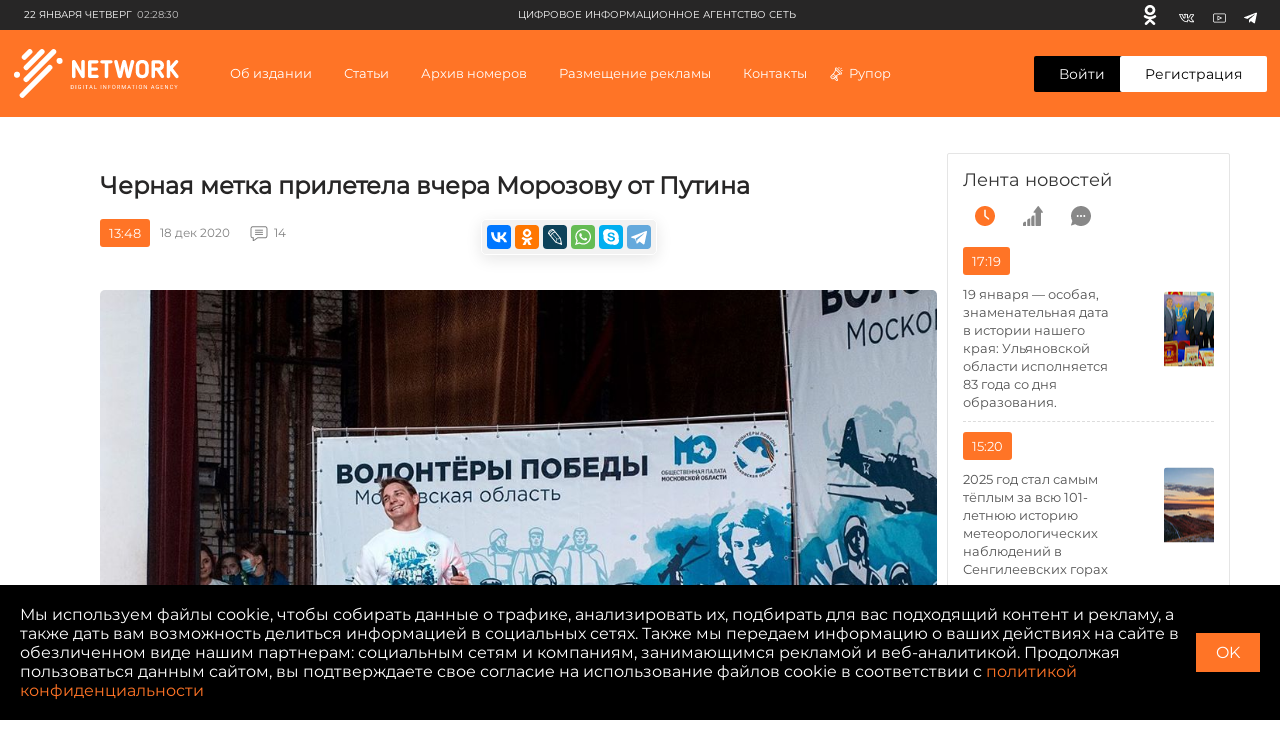

--- FILE ---
content_type: text/html; charset=UTF-8
request_url: https://ciarf.ru/news/chernaya-metka-priletela-vchera-morozovu-ot-putina/?itape=303
body_size: 35009
content:
<!DOCTYPE html>
<html lang="ru" prefix="og: http://ogp.me/ns#">
<head>
    <meta http-equiv="Content-Type" content="text/html; charset=UTF-8" />
<meta name="description" content="Несмотря на то, что ульяновских журналистов не пустили на ежегодную пресс-конференцию президента Путина, что состоялась вчера, 17 декабря 2020 года, наш регион все же был упомянут, традиционно не в лучшем свете." />
<link href="/bitrix/js/burlakastudio.realcommenter/css/talk_form.min.css?1588089657261" type="text/css"  rel="stylesheet" />
<link href="/bitrix/cache/css/s1/ciarf/page_237fb97e6c8663bc46e90d6988eae891/page_237fb97e6c8663bc46e90d6988eae891_v1.css?171436613535514" type="text/css"  rel="stylesheet" />
<script>if(!window.BX)window.BX={};if(!window.BX.message)window.BX.message=function(mess){if(typeof mess==='object'){for(let i in mess) {BX.message[i]=mess[i];} return true;}};</script>
<script>(window.BX||top.BX).message({'JS_CORE_LOADING':'Загрузка...','JS_CORE_NO_DATA':'- Нет данных -','JS_CORE_WINDOW_CLOSE':'Закрыть','JS_CORE_WINDOW_EXPAND':'Развернуть','JS_CORE_WINDOW_NARROW':'Свернуть в окно','JS_CORE_WINDOW_SAVE':'Сохранить','JS_CORE_WINDOW_CANCEL':'Отменить','JS_CORE_WINDOW_CONTINUE':'Продолжить','JS_CORE_H':'ч','JS_CORE_M':'м','JS_CORE_S':'с','JSADM_AI_HIDE_EXTRA':'Скрыть лишние','JSADM_AI_ALL_NOTIF':'Показать все','JSADM_AUTH_REQ':'Требуется авторизация!','JS_CORE_WINDOW_AUTH':'Войти','JS_CORE_IMAGE_FULL':'Полный размер'});</script>

<script src="/bitrix/js/main/core/core.min.js?1712817670223197"></script>

<script>BX.Runtime.registerExtension({'name':'main.core','namespace':'BX','loaded':true});</script>
<script>BX.setJSList(['/bitrix/js/main/core/core_ajax.js','/bitrix/js/main/core/core_promise.js','/bitrix/js/main/polyfill/promise/js/promise.js','/bitrix/js/main/loadext/loadext.js','/bitrix/js/main/loadext/extension.js','/bitrix/js/main/polyfill/promise/js/promise.js','/bitrix/js/main/polyfill/find/js/find.js','/bitrix/js/main/polyfill/includes/js/includes.js','/bitrix/js/main/polyfill/matches/js/matches.js','/bitrix/js/ui/polyfill/closest/js/closest.js','/bitrix/js/main/polyfill/fill/main.polyfill.fill.js','/bitrix/js/main/polyfill/find/js/find.js','/bitrix/js/main/polyfill/matches/js/matches.js','/bitrix/js/main/polyfill/core/dist/polyfill.bundle.js','/bitrix/js/main/core/core.js','/bitrix/js/main/polyfill/intersectionobserver/js/intersectionobserver.js','/bitrix/js/main/lazyload/dist/lazyload.bundle.js','/bitrix/js/main/polyfill/core/dist/polyfill.bundle.js','/bitrix/js/main/parambag/dist/parambag.bundle.js']);
</script>
<script>BX.Runtime.registerExtension({'name':'ui.dexie','namespace':'BX.Dexie3','loaded':true});</script>
<script>BX.Runtime.registerExtension({'name':'ls','namespace':'window','loaded':true});</script>
<script>BX.Runtime.registerExtension({'name':'fx','namespace':'window','loaded':true});</script>
<script>BX.Runtime.registerExtension({'name':'fc','namespace':'window','loaded':true});</script>
<script>(window.BX||top.BX).message({'FORM_REQUIRED_INPUTS_MSG':'Заполните ещё ','FORM_REQUIRED_INPUTS_CASE_1':' поле','FORM_REQUIRED_INPUTS_CASE_2':' поля','FORM_REQUIRED_INPUTS_CASE_3':' полей','agree_to_del_uploaded_file':'Да','itape_filter_fired_on':'Недопустимо использовать: ','itape_filter_by_tag_fired_on':'Запрещено использовать тег: ','custom_gallery_image_data_attribute':'data-image-id','drag_n_drop.js':'/bitrix/js/burlakastudio.realcommenter/drag_n_drop.min.js?1588089657','talk_gallery.js':'/bitrix/js/burlakastudio.realcommenter/talk_gallery.min.js?1588089657','browser_hash.js':'/bitrix/js/burlakastudio.realcommenter/browser_hash.min.js?1618168216','drag_and_fire.js':'/bitrix/js/burlakastudio.realcommenter/drag_and_fire.min.js?1588089657'});</script>
<script>BX.Runtime.registerExtension({'name':'realcommenter_tree','namespace':'window','loaded':true});</script>
<script>BX.Runtime.registerExtension({'name':'realcommenter_form','namespace':'window','loaded':true});</script>
<script>(window.BX||top.BX).message({'LANGUAGE_ID':'ru','FORMAT_DATE':'DD.MM.YYYY','FORMAT_DATETIME':'DD.MM.YYYY HH:MI:SS','COOKIE_PREFIX':'BITRIX_SM','SERVER_TZ_OFFSET':'10800','UTF_MODE':'Y','SITE_ID':'s1','SITE_DIR':'/','USER_ID':'','SERVER_TIME':'1769038111','USER_TZ_OFFSET':'0','USER_TZ_AUTO':'Y','bitrix_sessid':'857e9a43a9155c000197166f4f7efabe'});</script>


<script  src="/bitrix/cache/js/s1/ciarf/kernel_main/kernel_main_v1.js?1714366390154480"></script>
<script src="/bitrix/js/ui/dexie/dist/dexie3.bundle.min.js?171281756388274"></script>
<script src="/bitrix/js/main/core/core_ls.min.js?15813200497365"></script>
<script src="/bitrix/js/main/core/core_frame_cache.min.js?171281766811210"></script>
<script src="/bitrix/js/burlakastudio.realcommenter/talk_tree.min.js?161816821619832"></script>
<script src="/bitrix/js/burlakastudio.realcommenter/talk_form.min.js?158808966016620"></script>
<script>BX.setJSList(['/bitrix/js/main/core/core_fx.js','/bitrix/js/main/session.js','/bitrix/js/main/pageobject/pageobject.js','/bitrix/js/main/core/core_window.js','/bitrix/js/main/date/main.date.js','/bitrix/js/main/core/core_date.js','/bitrix/js/main/utils.js']);</script>
<script>BX.setCSSList(['/local/templates/ciarf/components/realcommenter_2.0/tape.show.tree/ciarf/style.css']);</script>
<script src="/push-subscribe/push-init.js"></script>
<link rel="canonical" href="/news/chernaya-metka-priletela-vchera-morozovu-ot-putina/" />
<!-- Global site tag (gtag.js) - Google Analytics -->
<script data-skip-moving="true" async src="https://www.googletagmanager.com/gtag/js?id=G-CP5TSFW2BD"></script>
<script data-skip-moving="true">
  window.dataLayer = window.dataLayer || [];
  function gtag(){dataLayer.push(arguments);}
  gtag('js', new Date());

  gtag('config', 'G-CP5TSFW2BD');
</script>



<script type="text/javascript">var _ba = _ba || []; _ba.push(["aid", "b185f7c5f2c3a7590cc2c95f3ac8ea73"]); _ba.push(["host", "ciarf.ru"]); (function() {var ba = document.createElement("script"); ba.type = "text/javascript"; ba.async = true;ba.src = (document.location.protocol == "https:" ? "https://" : "http://") + "bitrix.info/ba.js";var s = document.getElementsByTagName("script")[0];s.parentNode.insertBefore(ba, s);})();</script>



    <title>Черная метка прилетела вчера Морозову от Путина</title>

    <meta charset="UTF-8">
    <meta name="viewport" content="width=device-width, initial-scale=1.0">
    <meta http-equiv="X-UA-Compatible" content="ie=edge">

    <link rel="icon" href="https://ciarf.ru/favicon32.png" sizes="32x32">
    <link rel="icon" href="https://ciarf.ru/favicon192.png" sizes="192x192">
    <link rel="apple-touch-icon-precomposed" href="https://ciarf.ru/favicon.png">
    <meta name="msapplication-TileImage" content="https://ciarf.ru/favicon.png">
    <link rel="shortcut icon" type="image/x-icon" href="https://ciarf.ru/favicon.png"/>

    <meta property="og:site_name" content="Цифровое Информационное Агентство Сеть (ЦИА СЕТЬ)" />
    <meta property="og:image" content="https://ciarf.ru/upload/resize_cache/iblock/631/1200_627_1/631a0dfab201eed3f4eab889ed64f117.jpg">    
    <meta property="og:url" content="https://ciarf.ru/news/chernaya-metka-priletela-vchera-morozovu-ot-putina/">    
    <meta property="og:title" content="Черная метка прилетела вчера Морозову от Путина">    
    <meta property="og:description" content="Несмотря на то, что ульяновских журналистов не пустили на ежегодную пресс-конференцию президента Путина, что состоялась вчера, 17 декабря 2020 года, наш регион все же был упомянут, традиционно не в лучшем свете.">    
    <meta property="og:type" content="article">
    <meta name="yandex-verification" content="049cced3fc9aba3a" />

    <link rel="stylesheet" href="https://cdnjs.cloudflare.com/ajax/libs/fancybox/3.5.7/jquery.fancybox.min.css">
    <link rel="stylesheet" href="/assets/styles/main.min.css?162">
    <link rel="stylesheet" href="/assets/styles/push.css?162">

    <style type="text/css">
        .newsfeed {
            padding: 15px;
        }
        .newsfeed__link-text {
            margin-right:15px;

        }
        @media (min-width: 1360px){
            .newsfeed__link-text {
                font-size:14px;
            }
        }

        @media (min-width: 1360px) and (max-width: 1599px) {
            .newsfeed__link img {
                position: relative;
                transform: none;
                width:100%;
            }
            .newsfeed__link-text {
                width:100%;
                margin:10px 0;
            }
            .newsfeed__link {
                flex-direction: column-reverse;
            }
        }
        .bx-auth-reg {
            padding: 20px 0;
        }
       @font-face {
            font-family: 'MontserratRegular';
            src: url('/assets/fonts/Montserrat-Regular.eot');
            src: local('☺'), url('/assets/fonts/Montserrat-Regular.woff') format('woff'), url('/assets/fonts/Montserrat-Regular.ttf') format('truetype'), url('/assets/fonts/Montserrat-Regular.svg') format('svg');
            font-weight: normal;
            font-style: normal;
        }
        body, button, input, select, textarea {
            font-family: 'MontserratRegular', sans-serif;
        }
        #bottom_warning {
            display:none;
        }
        #bottom_warning_accept {
            position: relative;
        }
        #bottom_warning_accept.ok {
            color:transparent;
        }
        #bottom_warning_accept.ok:before {
            content: '\2713';
            color:#fff;
            position: absolute;
            left:0;
            top:0;
            width:100%;
            height: 100%;
            text-align: center;
            line-height: 2.4rem;
        }
        #bottom_warning_accept.ok:hover {
            background-color: #ff7426;
        }

        .footer__copyright__apps {
            margin-top:10px;
        }
        .app-advertisement__text {
            width:100%;
        }
    #vk_groups, #vk_groups iframe, .lightwidget-widget + iframe {
        width:100% !important;
        min-width:100% !important;
    }
    .instagram-media, iframe[id^="telegram-post"], .fb_iframe_widget iframe {
        width:100% !important;
        min-width:100% !important;
    }
    .fb_iframe_widget {
        display:block !important;
    }
    @media (min-width: 1280px){
        .detail {
            max-width: initial;
        }
    }
    .newsfeed__title {
        font-weight:500;
    }
    .newsfeed__title {
        letter-spacing: 0;
    }
    .select__list[data-status=opened] {
        border: 1px #eee solid;
    }
    .newsfeed .news-list__all {
        display: block;
        font-size: 14px;
        line-height: 20px;
        color: #ff7426;
        text-align: center;
        background-color: #fff;
        border-radius: 3px;
        padding: 12px 35px;
        margin: 22px auto 0;
        border: 1px solid #ff7426;
    }
    .newsfeed .news-list__all:hover {
        background-color: #ff7426;
        color: #fff;
    }
    .rubric__link.active {
        color: #ff7426;
    }
    .news__info-text {
         margin-right: 20px;
         padding-left: 10px;
    }
    .header-menu .header-menu__list-item-nostr:before {
        content:initial;
    }
    .new-content__main-wrapper video {
        width:100%;
        height:100%;
    }
    .brna_form .brf_submit ins {
        display:none !important;
    }
        /* lines */
        /*.br_comment:before {
            position: absolute;
            content: "";
            width: 30px;
            height: 1px;
            background-color: #c5c5c5;
            top: 5px;
            left: -45px;
        }

        .br_comment:after {
            position: absolute;
            content: "";
            width: 1px;
            height: 178px;
            background-color: #c5c5c5;
            top: -173px;
            left: -45px;
        }
        @media (min-width: 768px){
            .br_comment:after {
                height: 135px;
                top: -130px;
            }
        }*/
        .detail-news__share td div {
            height: 11px !important;
            background-position: 0 2px;
            background-repeat: no-repeat;
        }
        .detail-news__share td a {
            border-radius:4px !important;
        }
        .detail-news__share tr td:nth-child(2) {
            display:none !important;
        }
        .detail-news__share table {
            margin-right:2px;
        }
        .footer__text a {
            color:#fff;
        }
    </style>
</head>


<body><!-- Yandex.Metrika counter --> <script type="text/javascript" > (function(m,e,t,r,i,k,a){m[i]=m[i]||function(){(m[i].a=m[i].a||[]).push(arguments)}; m[i].l=1*new Date();k=e.createElement(t),a=e.getElementsByTagName(t)[0],k.async=1,k.src=r,a.parentNode.insertBefore(k,a)}) (window, document, "script", "https://mc.yandex.ru/metrika/tag.js", "ym"); ym(61592989, "init", { clickmap:true, trackLinks:true, accurateTrackBounce:true, webvisor:true }); </script> <noscript><div><img src="https://mc.yandex.ru/watch/61592989" style="position:absolute; left:-9999px;" alt="" /></div></noscript> <!-- /Yandex.Metrika counter --><div id="fb-root"></div>
<script async defer crossorigin="anonymous" src="https://connect.facebook.net/ru_RU/sdk.js#xfbml=1&version=v8.0&appId=1887795294864363&autoLogAppEvents=1" nonce="Or1pyexI"></script>
<div class="top-banner">
    <div class="content">
    <!--'start_frame_cache_7DqYyc'--><!--'end_frame_cache_7DqYyc'-->    </div>
</div>
<div class="page">
    <!--'start_frame_cache_jmonnO'--><!--'end_frame_cache_jmonnO'-->    <header class="header" id="header">
        <div class="header__top">
            <div class="header__top-wrapper">
                <div class="header__top-date"><span>22 января Четверг</span><span
                            class="header__top-date-time">02:28:30</span>
                </div>
                <div class="header__top-links">
                    <!--'start_frame_cache_iJBuqa'-->        <a class="header__top-link header__top-link--" href="https://ok.ru/profile/579663619737" target="_blank" rel="nofollow" title="Одноклассники">
            <svg>
                <use xlink:href="/assets/sprite.svg#odnoklassniki-usage"></use>
            </svg>
        </a>
            <a class="header__top-link header__top-link--vk" href="https://vk.com/id587560347" target="_blank" rel="nofollow" title="Вконтакте">
            <svg>
                <use xlink:href="/assets/sprite.svg#vk-usage"></use>
            </svg>
        </a>
            <a class="header__top-link header__top-link--youtube" href="https://youtube.com/channel/UCFh_CjEC0VppGu84xCLQfHg" target="_blank" rel="nofollow" title="Youtube">
            <svg>
                <use xlink:href="/assets/sprite.svg#youtube-usage"></use>
            </svg>
        </a>
            <a class="header__top-link header__top-link--youtube" href="https://t.me/volkodav73" target="_blank" rel="nofollow" title="Telegram">
            <svg>
                <use xlink:href="/assets/sprite.svg#telegram-usage"></use>
            </svg>
        </a>
    <!--'end_frame_cache_iJBuqa'-->                </div>
                <div class="header__top-text">
                    <!--'start_frame_cache_IjWcdm'-->цифровое информационное агентство сеть<!--'end_frame_cache_IjWcdm'--></div>
            </div>
        </div>
        <div class="header__wrapper">
            <div class="header-menu">
                <button class="header-menu__close" type="button" aria-label="close menu"></button>
                <div class="header-menu__wrapper">
                    <!--'start_frame_cache_LkGdQn'-->
        
                                                                    <div class="header-menu__section">
                            <a href="/about/" style="display: block" class="header-menu__title">Об издании</a>
                        </div>
                                                    
                                                                    <div class="header-menu__section">
                            <div class="header-menu__title">Статьи</div>
                            <ul class="header-menu__list">
                                <li class="header-menu__list-item">СТАТЬИ ПО РУБРИКАМ                                                                        <div class="header-menu__dropdown">
                                        <div class="header-menu__dropdown-wrapper">
                                                                                    <a class="header-menu__link" style="display: block" href="/rubrics/aktualno/">Актуально</a>
                                                                                    <a class="header-menu__link" style="display: block" href="/rubrics/obshchestvo/">Общество</a>
                                                                                    <a class="header-menu__link" style="display: block" href="/rubrics/o-korruptsii-v-ulyanovskoy-oblasti-/">Коррупция73</a>
                                                                                    <a class="header-menu__link" style="display: block" href="/rubrics/eksklyuziv/">Эксклюзив</a>
                                                                                    <a class="header-menu__link" style="display: block" href="/rubrics/politika/">Политика</a>
                                                                                    <a class="header-menu__link" style="display: block" href="/rubrics/intervyu/">Интервью </a>
                                                                                    <a class="header-menu__link" style="display: block" href="/rubrics/dose/">Досье </a>
                                                                                    <a class="header-menu__link" style="display: block" href="/rubrics/ekoturizm73/">Экотуризм73</a>
                                                                                    <a class="header-menu__link" style="display: block" href="/rubrics/zelyenaya-marka/">Экология </a>
                                                                                    <a class="header-menu__link" style="display: block" href="/rubrics/kultura/">Культура </a>
                                                                                    <a class="header-menu__link" style="display: block" href="/rubrics/sport/">Cпорт </a>
                                                                                </div>
                                    </div>
                                                                    </li>
                                <li class="header-menu__list-item">Актуальные темы                                                                            <div class="header-menu__dropdown">
                                            <div class="header-menu__dropdown-wrapper">
                                                                                                    <a class="header-menu__link" style="display: block" href="/news/zabaluyka-stanet-chishche-v-etom-godu/">Забалуйка станет чище в этом году</a>
                                                                                                    <a class="header-menu__link" style="display: block" href="/news/krutoy-poselok-ulyanovskoy-oblasti-mesto-gde-khochetsya-zhit-/">Крутой поселок Ульяновской области - место, где хочется жить! </a>
                                                                                                    <a class="header-menu__link" style="display: block" href="/news/teplichnoe-i-vsya-morozovskaya-rat-razbiraemsya-v-situatsii/">«Тепличное» и вся морозовская рать. Разбираемся в ситуации.</a>
                                                                                                    <a class="header-menu__link" style="display: block" href="/news/uk-domofond-v-napravlenii-innovatsiy-dlya-komfortnoy-zhizni-lyudey/">УК «Домофонд»: «В направлении инноваций для комфортной жизни людей»</a>
                                                                                                    <a class="header-menu__link" style="display: block" href="/news/palmira-protiv-ulyanovska-kto-prikryvaet-ekologicheskiy-bespredel/">«Пальмира» против Ульяновска: кто прикрывает экологический беспредел?</a>
                                                                                                    <a class="header-menu__link" style="display: block" href="/news/v-ulyanovske-politseyskie-po-goryachim-sledam-raskryli-ubiystvo/">В Ульяновске полицейские по горячим следам раскрыли убийство</a>
                                                                                                    <a class="header-menu__link" style="display: block" href="/news/ostrovki-ubiytsy-na-dorogakh-ulyanovska/">Островки-убийцы на дорогах Ульяновска</a>
                                                                                                    <a class="header-menu__link" style="display: block" href="/news/zatsementirovannaya-sila-prestupleniya-sengileevskiy-rayon-rabochiy-poselok-tsemzavod/">Зацементированная сила преступления. Сенгилеевский район. Рабочий поселок Цемзавод</a>
                                                                                                    <a class="header-menu__link" style="display: block" href="/news/osennee-obostrenie-beregis/">Осеннее обострение. Берегись!</a>
                                                                                                    <a class="header-menu__link" style="display: block" href="/news/kogda-zakonchatsya-ezhegodnye-stradaniya-inzentsev/">Когда закончатся ежегодные страдания инзенцев?</a>
                                                                                            </div>
                                        </div>
                                                                    </li>
                            </ul>
                        </div>
                                                
                                                                        <div class="header-menu__section">
                                <div class="header-menu__title">Архив номеров</div>
                                <ul class="header-menu__list">
                                    <li class="header-menu__list-item header-menu__list-item-nostr">
                                        <a class="header-menu__link" style="display: block" href="/video/">Видеоархив</a>
                                    </li>
                                    <li class="header-menu__list-item header-menu__list-item-nostr">
                                        <a class="header-menu__link" style="display: block" href="/archive/">Печатный архив</a>
                                    </li>
                                </ul>
                            </div>
                                                    
                                                                    <div class="header-menu__section">
                            <a href="/advertising/" style="display: block" class="header-menu__title">Размещение рекламы</a>
                        </div>
                                                    
                                                                    <div class="header-menu__section">
                            <a href="/contacts/" style="display: block" class="header-menu__title">Контакты</a>
                        </div>
                                                    
                                                                    <div class="header-menu__section">
                            <a href="/rupor/" style="display: block" class="header-menu__title">Рупор</a>
                        </div>
                                                                </ul>
<!--'end_frame_cache_LkGdQn'-->                </div>
            </div>
            <button class="header__hamburger" type="button"><span></span><span></span><span></span></button>
            <a href="/" class="header__logo">
                <svg>
                    <use xlink:href="/assets/sprite.svg#logo-usage"></use>
                </svg>
                </a>
                <nav class="header__nav">
                    <!--'start_frame_cache_XEVOpk'-->    <ul class="header__nav-list">
        
                                        <li class="">
                                            <a href="/about/"
                           class="header__nav-item">Об издании                            </a>
                                        </li>
                            
                                        <li class=" header__nav-item">
                                            Статьи                        <div class="header__dropdown">
                            <div class="header__dropdown-box">
                                <div class="header__dropdown-main">
                                    <div class="header__dropdown-title">СТАТЬИ ПО РУБРИКАМ</div>
                                    <div class="header__dropdown-list">
                                                                                                                                    <div class="header__dropdown-list-item">
                                                    <a class="header__dropdown-link"
                                                       href="/rubrics/aktualno/">Актуально</a>
                                                </div>
                                                                                            <div class="header__dropdown-list-item">
                                                    <a class="header__dropdown-link"
                                                       href="/rubrics/obshchestvo/">Общество</a>
                                                </div>
                                                                                            <div class="header__dropdown-list-item">
                                                    <a class="header__dropdown-link"
                                                       href="/rubrics/o-korruptsii-v-ulyanovskoy-oblasti-/">Коррупция73</a>
                                                </div>
                                                                                            <div class="header__dropdown-list-item">
                                                    <a class="header__dropdown-link"
                                                       href="/rubrics/eksklyuziv/">Эксклюзив</a>
                                                </div>
                                                                                            <div class="header__dropdown-list-item">
                                                    <a class="header__dropdown-link"
                                                       href="/rubrics/politika/">Политика</a>
                                                </div>
                                                                                            <div class="header__dropdown-list-item">
                                                    <a class="header__dropdown-link"
                                                       href="/rubrics/intervyu/">Интервью </a>
                                                </div>
                                                                                            <div class="header__dropdown-list-item">
                                                    <a class="header__dropdown-link"
                                                       href="/rubrics/dose/">Досье </a>
                                                </div>
                                                                                            <div class="header__dropdown-list-item">
                                                    <a class="header__dropdown-link"
                                                       href="/rubrics/ekoturizm73/">Экотуризм73</a>
                                                </div>
                                                                                            <div class="header__dropdown-list-item">
                                                    <a class="header__dropdown-link"
                                                       href="/rubrics/zelyenaya-marka/">Экология </a>
                                                </div>
                                                                                            <div class="header__dropdown-list-item">
                                                    <a class="header__dropdown-link"
                                                       href="/rubrics/kultura/">Культура </a>
                                                </div>
                                                                                            <div class="header__dropdown-list-item">
                                                    <a class="header__dropdown-link"
                                                       href="/rubrics/sport/">Cпорт </a>
                                                </div>
                                                                                                                        </div>
                                </div>
                                <div class="header__dropdown-aside">
                                    <div class="header__dropdown-title">Актуальные темы</div>
                                    <div class="header__dropdown-list">
                                                                                                                                    <div class="header__dropdown-list-item">
                                                    <a class="header__dropdown-link"
                                                       href="/news/zabaluyka-stanet-chishche-v-etom-godu/">Забалуйка станет чище в этом году</a>
                                                </div>
                                                                                            <div class="header__dropdown-list-item">
                                                    <a class="header__dropdown-link"
                                                       href="/news/krutoy-poselok-ulyanovskoy-oblasti-mesto-gde-khochetsya-zhit-/">Крутой поселок Ульяновской области - место, где хочется жить! </a>
                                                </div>
                                                                                            <div class="header__dropdown-list-item">
                                                    <a class="header__dropdown-link"
                                                       href="/news/teplichnoe-i-vsya-morozovskaya-rat-razbiraemsya-v-situatsii/">«Тепличное» и вся морозовская рать. Разбираемся в ситуации.</a>
                                                </div>
                                                                                            <div class="header__dropdown-list-item">
                                                    <a class="header__dropdown-link"
                                                       href="/news/uk-domofond-v-napravlenii-innovatsiy-dlya-komfortnoy-zhizni-lyudey/">УК «Домофонд»: «В направлении инноваций для комфортной жизни людей»</a>
                                                </div>
                                                                                            <div class="header__dropdown-list-item">
                                                    <a class="header__dropdown-link"
                                                       href="/news/palmira-protiv-ulyanovska-kto-prikryvaet-ekologicheskiy-bespredel/">«Пальмира» против Ульяновска: кто прикрывает экологический беспредел?</a>
                                                </div>
                                                                                            <div class="header__dropdown-list-item">
                                                    <a class="header__dropdown-link"
                                                       href="/news/v-ulyanovske-politseyskie-po-goryachim-sledam-raskryli-ubiystvo/">В Ульяновске полицейские по горячим следам раскрыли убийство</a>
                                                </div>
                                                                                            <div class="header__dropdown-list-item">
                                                    <a class="header__dropdown-link"
                                                       href="/news/ostrovki-ubiytsy-na-dorogakh-ulyanovska/">Островки-убийцы на дорогах Ульяновска</a>
                                                </div>
                                                                                            <div class="header__dropdown-list-item">
                                                    <a class="header__dropdown-link"
                                                       href="/news/zatsementirovannaya-sila-prestupleniya-sengileevskiy-rayon-rabochiy-poselok-tsemzavod/">Зацементированная сила преступления. Сенгилеевский район. Рабочий поселок Цемзавод</a>
                                                </div>
                                                                                            <div class="header__dropdown-list-item">
                                                    <a class="header__dropdown-link"
                                                       href="/news/osennee-obostrenie-beregis/">Осеннее обострение. Берегись!</a>
                                                </div>
                                                                                            <div class="header__dropdown-list-item">
                                                    <a class="header__dropdown-link"
                                                       href="/news/kogda-zakonchatsya-ezhegodnye-stradaniya-inzentsev/">Когда закончатся ежегодные страдания инзенцев?</a>
                                                </div>
                                                                                                                        </div>
                                </div>
                            </div>
                        </div>
                                    </li>
                            
                                        <li class=" header__nav-item">
                                                Архив номеров                            <div class="header__dropdown">
                                <div class="header__dropdown-box">
                                    <div class="header__dropdown-main">
                                        <div class="header__dropdown-list">
                                            <div class="header__dropdown-list-item">
                                                <a class="header__dropdown-link header__dropdown-link--icon"
                                                   href="/video/">
                                                    <svg>
                                                        <use xlink:href="/assets/sprite.svg#video-icon"></use>
                                                    </svg>
                                                    Видеоархив</a>
                                            </div>
                                            <div class="header__dropdown-list-item">
                                                <a class="header__dropdown-link header__dropdown-link--icon"
                                                   href="/archive/">
                                                    <svg>
                                                        <use xlink:href="/assets/sprite.svg#arcive-icon"></use>
                                                    </svg>
                                                    Печатный архив</a>
                                            </div>
                                        </div>
                                    </div>
                                </div>
                            </div>
                                        </li>
                            
                                        <li class="">
                                            <a href="/advertising/"
                           class="header__nav-item">Размещение рекламы                            </a>
                                        </li>
                            
                                        <li class="">
                                            <a href="/contacts/"
                           class="header__nav-item">Контакты                            </a>
                                        </li>
                            
                                        <li class="">
                                            <a href="/rupor/"
                           class="header__nav-item header__nav-item header__nav-item--icon">Рупор                            <svg>
                                <use xlink:href="/assets/sprite.svg#megaphone-usage"></use>
                            </svg></a>
                                        </li>
                                        </ul>
<!--'end_frame_cache_XEVOpk'-->                </nav>
                <div class="header__buttons">
                                        <a class="header__button header__button--enter"
                                                href="/auth/">Войти</a>
                    <span>/</span><a
                            class="header__button header__button--registration" href="/register/">Регистрация</a>
                                    </div>
        </div>
    </header>
    


    <div class="detail new-content">
        <div class="new-content__left">
    <div class="new-content__block new-content__block--newsfeed">
        <div class="newsfeed">
                        <div class="newsfeed__header">
                <a href="/feed/" class="newsfeed__title"><!--'start_frame_cache_d9AVsL'-->Лента новостей<!--'end_frame_cache_d9AVsL'--></a>
                <div class="newsfeed__tabs-list">
                    <button class="newsfeed__tab active" type="button" name="time" aria-label="time">
                        <svg>
                            <use xlink:href="/assets/sprite.svg?162#time-icon"></use>
                        </svg>
                    </button>
                    <button class="newsfeed__tab" type="button" name="grow" aria-label="grow">
                        <svg>
                            <use xlink:href="/assets/sprite.svg?162#grow-icon"></use>
                        </svg>
                    </button>
                    <button class="newsfeed__tab" type="button" name="comment" aria-label="comment">
                        <svg>
                            <use xlink:href="/assets/sprite.svg?162#comment-icon"></use>
                        </svg>
                    </button>
                </div>
            </div>
            <div class="newsfeed__content-box">
                <div class="newsfeed__content active">
                    <!--'start_frame_cache_d42sdq'-->            <a href="/news/19-yanvarya-osobaya-znamenatelnaya-data-v-istorii-nashego-kraya-ulyanovskoy-oblasti-ispolnyaetsya-83/" class="newsfeed__link">
            <span class="newsfeed__link-date">17:19</span>
            <span class="newsfeed__link-text">19 января — особая, знаменательная дата в истории нашего края: Ульяновской области исполняется 83 года со дня образования.</span>
            <img src="/upload/resize_cache/iblock/cbf/187_75_0/u92jvidiszs2aedpz2mfbwkiikgu1jh0.jpg" alt="alt">
        </a>
            <a href="/news/2025-god-stal-samym-tyeplym-za-vsyu-101-letnyuyu-istoriyu-meteorologicheskikh-nablyudeniy-v-sengilee/" class="newsfeed__link">
            <span class="newsfeed__link-date">15:20</span>
            <span class="newsfeed__link-text">2025 год стал самым тёплым за всю 101-летнюю историю метеорологических наблюдений в Сенгилеевских горах</span>
            <img src="/upload/resize_cache/iblock/c71/187_75_0/hz3bsgats1108i02nl98wq0snx0lcqdh.jpg" alt="alt">
        </a>
            <a href="/news/itogi-donorskogo-goda-ulyanovskaya-sluzhba-krovi-podvodit-rezultaty-2025-goda/" class="newsfeed__link">
            <span class="newsfeed__link-date">14:12</span>
            <span class="newsfeed__link-text">Итоги донорского года: Ульяновская служба крови подводит результаты 2025 года</span>
            <img src="/upload/resize_cache/iblock/d86/187_75_0/4l1v636i5u2ad1gz233idp1hyqntih4m.jpg" alt="alt">
        </a>
            <a href="/news/podderzhka-kotoraya-rabotaet-novye-vozmozhnosti-dlya-biznesa-s-2026-goda/" class="newsfeed__link">
            <span class="newsfeed__link-date">13:59</span>
            <span class="newsfeed__link-text">Поддержка, которая работает: новые возможности для бизнеса с 2026 года</span>
            <img src="/upload/resize_cache/iblock/536/187_75_0/7kc8nvqtbfwfpdeokmcd7k3bsvzzcw5i.jpg" alt="alt">
        </a>
            <a href="/news/v-noch-ulyanovskie-dorozhniki-vyvezli-sneg-s-11-ulits/" class="newsfeed__link">
            <span class="newsfeed__link-date">12:55</span>
            <span class="newsfeed__link-text">В ночь ульяновские дорожники вывезли снег с 11 улиц</span>
            <img src="/upload/resize_cache/iblock/7d7/187_75_0/8s7vjjtmfa2aeuy0kf1xgcfvd5cxqg1t.jpg" alt="alt">
        </a>
            <a href="/news/2025-god-dlya-nashikh-rodnikov-byl-neveroyatno-nasyshchennym-i-shchedrym-na-sobytiya/" class="newsfeed__link">
            <span class="newsfeed__link-date">20:50</span>
            <span class="newsfeed__link-text">2025 год для наших «РОДников» был невероятно насыщенным и щедрым на события.</span>
            <img src="/upload/resize_cache/iblock/8e8/187_75_0/sy1zj62fjromtrrplf55glnrx04jmorv.jpg" alt="alt">
        </a>
            <a href="/news/2025-god-byl-odnim-iz-samym-dozhdlivykh-za-stoletnyuyu-istoriyu-nablyudeniy-za-pogodoy-v-sengileevsk/" class="newsfeed__link">
            <span class="newsfeed__link-date">19:44</span>
            <span class="newsfeed__link-text">2025 год был одним из самым дождливых за столетнюю историю наблюдений за погодой в Сенгилеевских горах!</span>
            <img src="/upload/resize_cache/iblock/ca1/187_75_0/wsky03w20xgr5cwisk73zhw8cdsmjces.jpg" alt="alt">
        </a>
    <!--'end_frame_cache_d42sdq'-->                </div>
                <div class="newsfeed__content">
                    <!--'start_frame_cache_CpmJaV'-->Новостей нет.<!--'end_frame_cache_CpmJaV'-->                </div>
                <div class="newsfeed__content">
                    <!--'start_frame_cache_sT4bfg'-->Новостей нет.<!--'end_frame_cache_sT4bfg'-->                </div>
            </div>
            <a class="news-list__all" href="/feed/"><!--'start_frame_cache_O2Vmn3'-->Показать все новости<!--'end_frame_cache_O2Vmn3'--></a>
        </div>
    </div>
    <div class="new-content__block">
        <div class="rubric">
            <div class="rubric__title">
                <svg>
                    <use xlink:href="/assets/sprite.svg#rubr-usage"></use>
                </svg>
                <span><!--'start_frame_cache_T3OECr'-->Рубрикатор<!--'end_frame_cache_T3OECr'--></span>
            </div>
            <!--'start_frame_cache_yKoGHq'-->    <div class="rubric__list">
                <a class="rubric__link" href="/rubrics/aktualno/">Актуально</a>
                <a class="rubric__link" href="/rubrics/obshchestvo/">Общество</a>
                <a class="rubric__link" href="/rubrics/o-korruptsii-v-ulyanovskoy-oblasti-/">Коррупция73</a>
                <a class="rubric__link" href="/rubrics/politika/">Политика</a>
                <a class="rubric__link" href="/rubrics/eksklyuziv/">Эксклюзив</a>
                <a class="rubric__link" href="/rubrics/intervyu/">Интервью </a>
                <a class="rubric__link" href="/rubrics/dose/">Досье </a>
                <a class="rubric__link" href="/rubrics/ekoturizm73/">Экотуризм73</a>
                <a class="rubric__link" href="/rubrics/sport/">Cпорт </a>
                <a class="rubric__link" href="/rubrics/kultura/">Культура </a>
                <a class="rubric__link" href="/rubrics/zelyenaya-marka/">Экология </a>
            </div>
    <!--'end_frame_cache_yKoGHq'-->        </div>
    </div>
</div>
        <div class="new-content__main">
            <!--'start_frame_cache_yxuQWs'-->

<div class="detail__news-box">
    <div class="detail-news">
        <div class="detail-news__wrapper">
            <div class="detail-news__title">Черная метка прилетела вчера Морозову от Путина</div>
            <div class="detail-news__content">
                <div class="detail-news__share-box">
                    <div class="detail-news__info-wrapper">
                        <div class="detail-news__info">
                            <div class="news__date">13:48</div>
                            <span class="news__info-text news__info-text--date" title="18.12.2020">18 дек 2020</span>
<!--                            <span class="detail-news__info-text detail-news__info-text--person">--><!--</span>-->
                            <span
                                    class="detail-news__info-text detail-news__info-text--comment">14</span>
                        </div>
                                            </div>
                    <div class="detail-news__share">


                        <div class="ya-share2 ya-share2_inited">
                            <div class="ya-share2__container ya-share2__container_size_m ya-share2__container_color-scheme_normal ya-share2__container_shape_normal">
                                <ul class="ya-share2__list ya-share2__list_direction_horizontal">
                                    <li class="ya-share2__item ya-share2__item_service_vkontakte">
                                        <a class="ya-share2__link custom-share--vk"
                                           data-href="https://vk.com/share.php?url=http%3A%2F%2Fciarf.ru/news/chernaya-metka-priletela-vchera-morozovu-ot-putina/&title=%D0%A7%D0%B5%D1%80%D0%BD%D0%B0%D1%8F%20%D0%BC%D0%B5%D1%82%D0%BA%D0%B0%20%D0%BF%D1%80%D0%B8%D0%BB%D0%B5%D1%82%D0%B5%D0%BB%D0%B0%20%D0%B2%D1%87%D0%B5%D1%80%D0%B0%20%D0%9C%D0%BE%D1%80%D0%BE%D0%B7%D0%BE%D0%B2%D1%83%20%D0%BE%D1%82%20%D0%9F%D1%83%D1%82%D0%B8%D0%BD%D0%B0&utm_source=share2"
                                           data-mhref="https://m.vk.com/share.php?url=http%3A%2F%2Fciarf.ru/news/chernaya-metka-priletela-vchera-morozovu-ot-putina/&title=%D0%A7%D0%B5%D1%80%D0%BD%D0%B0%D1%8F%20%D0%BC%D0%B5%D1%82%D0%BA%D0%B0%20%D0%BF%D1%80%D0%B8%D0%BB%D0%B5%D1%82%D0%B5%D0%BB%D0%B0%20%D0%B2%D1%87%D0%B5%D1%80%D0%B0%20%D0%9C%D0%BE%D1%80%D0%BE%D0%B7%D0%BE%D0%B2%D1%83%20%D0%BE%D1%82%20%D0%9F%D1%83%D1%82%D0%B8%D0%BD%D0%B0&utm_source=share2"
                                           rel="nofollow noopener" target="_blank" title="ВКонтакте"><span class="ya-share2__badge"><span class="ya-share2__icon"></span></span><span class="ya-share2__title">ВКонтакте</span></a></li>
                                </ul>
                            </div>
                        </div>&nbsp;
<!--                        <a href="https://vk.com/share.php?url=http%3A%2F%2Fciarf.loc%2Fnews%2Fevroparlament-predlagaet-lishit-minsk-kreditov-i-vvesti-sanktsii-protiv-grazhdan-rf%2F&title=%D0%95%D0%B2%D1%80%D0%BE%D0%BF%D0%B0%D1%80%D0%BB%D0%B0%D0%BC%D0%B5%D0%BD%D1%82%20%D0%BF%D1%80%D0%B5%D0%B4%D0%BB%D0%B0%D0%B3%D0%B0%D0%B5%D1%82%20%D0%BB%D0%B8%D1%88%D0%B8%D1%82%D1%8C%20%D0%9C%D0%B8%D0%BD%D1%81%D0%BA%20%D0%BA%D1%80%D0%B5%D0%B4%D0%B8%D1%82%D0%BE%D0%B2%20%D0%B8%20%D0%B2%D0%B2%D0%B5%D1%81%D1%82%D0%B8%20%D1%81%D0%B0%D0%BD%D0%BA%D1%86%D0%B8%D0%B8%20%D0%BF%D1%80%D0%BE%D1%82%D0%B8%D0%B2%20%D0%B3%D1%80%D0%B0%D0%B6%D0%B4%D0%B0%D0%BD%20%D0%A0%D0%A4&utm_source=share2"></a>-->

                        <div class="ya-share2"
                             data-services="odnoklassniki,lj,whatsapp,skype,telegram"></div>
                    </div>
                </div>
                <div class="detail-news__content-wrapper">
                    <div class="detail-news__image-box"><img src="/upload/iblock/631/631a0dfab201eed3f4eab889ed64f117.jpg" alt=""></div>
                    <div class="detail-news__info-wrapper">
                        <div class="detail-news__info">
                            <div class="news__date">13:48</div>
                            <span class="news__info-text news__info-text--date" title="18.12.2020">18 дек 2020</span>
<!--                            <span class="detail-news__info-text detail-news__info-text--person">--><!--</span>-->
                            <span
                                    class="detail-news__info-text detail-news__info-text--comment">14</span>
                        </div>
                            <div class="detail-news__info-links">
                    <a class="detail-news__call-link" href="https://ok.ru/profile/579663619737" title="Одноклассники" target="_blank" rel="nofollow">
                <svg>
                    <use xlink:href="/assets/sprite.svg#link-ok-usage"></use>
                </svg>
            </a>
                    <a class="detail-news__call-link" href="https://vk.com/id587560347" title="Вконтакте" target="_blank" rel="nofollow">
                <svg>
                    <use xlink:href="/assets/sprite.svg#link-vk-usage"></use>
                </svg>
            </a>
                    <a class="detail-news__call-link" href="https://youtube.com/channel/UCFh_CjEC0VppGu84xCLQfHg" title="Youtube" target="_blank" rel="nofollow">
                <svg>
                    <use xlink:href="/assets/sprite.svg#link-youtube-usage"></use>
                </svg>
            </a>
                    <a class="detail-news__call-link" href="https://t.me/volkodav73" title="Telegram" target="_blank" rel="nofollow">
                <svg>
                    <use xlink:href="/assets/sprite.svg#link-tg-usage"></use>
                </svg>
            </a>
            </div>
                    </div>
                    <div class="detail-news__text">
                        <div>
                        <p style="text-align: justify;">
 <b>Черная метка по итогам пресс-конференции президента прилетела вчера Морозову от Путина</b><br>
	 Несмотря на то, что ульяновских журналистов не пустили на ежегодную пресс-конференцию президента Путина, что состоялась вчера, 17 декабря 2020 года, наш регион все же был упомянут, традиционно не в лучшем свете.
</p>
<p style="text-align: justify;">
	 Как это не покажется странным, положением дел в Ульяновской области в сфере социальных выплат населению обеспокоился московский волонтер Александр Печенегин, который поведал президенту, что наши люди не знают о мерах положенной им поддержки. <br>
	 На самом деле, тема не нова. Так, например, совсем недавно в социальных сетях обсуждалось, что многие жители области в возрасте старше 65 лет ведать не ведают о том, что им должно получать деньги в период пандемии.&nbsp;
</p>
<p style="text-align: justify;">
	 Любопытно, этот вопрос обсуждался на просторах интернета довольно долго и подробно, однако, никто из информационно активных чиновников не отреагировал: ни возглавляющая и позиционирующая себя главным информатором населения руководитель всея МФЦ региона Опенышева, ни первый зампред Уба, ни социальный министр Исаева, ни куратор ЦУРа Колесова.&nbsp;
</p>
<p style="text-align: justify;">
	 Ситуация кардинально изменилась буквально сегодня утром. Первая новость дня, появившаяся на официальном правительственном сайте, попыталась исправить огрех. Так, пресс-служба губернатора решила реабилитировать главу региона. Впрочем, он сам тоже совершил попытку обелить свое имя, заявив, что готов выслушать граждан относительно мер поддержки, которые стоит оставить, продлить и внедрить в будущем 2021 году. К сообщению, как водится, прилагается бравый отчет о потраченных социальных деньгах. <br>
	 Только вот после драки кулаками-то уже не машут. Все уже случилось. Морозов опростоволосился на федеральном уровне. А помогли ему в этом его верные боевые правительственные подруги, которые не забывают пиарится и писать пустые отчеты, но почему-то забывают работать.&nbsp;
</p>
<p style="text-align: justify;">
	 Ну, никак наш губернатор почему-то не может уразуметь, результат слаженной работы команды — это когда люди довольны, а не когда чиновники доложили, что всё хорошо. <br>
	 Итог, глава государства заявил: «Придется поговорить с полпредами и губернаторами на эту тему». Все мы знаем, что значит эта фраза президента. Как правило, разговор у него с губернаторами короткий: не справляешься - освободи место тому, кто сдюжит. Вот такой колокольчик прозвенел вчера для нашего Морозова.
</p>                        </div>
                                                    <div class="detail-news__text__tags"><p>Теги: Морозов</p></div>
                                            </div>
                </div>
            </div>
        </div>
    </div>
</div>


<script type="application/ld+json">
    {
        "@context": "http://schema.org",
        "@type": "NewsArticle",
        "url": "https://ciarf.ru/news/chernaya-metka-priletela-vchera-morozovu-ot-putina/",
        "publisher":{
            "@type":"Organization",
            "name":"Цифровое Информационное Агентство Сеть (ЦИА СЕТЬ)",
            "logo":{
                "@type":"ImageObject",
                "url":"https://ciarf.ru/upload/uf/140/1408876813a7cedc1e30fe1080e466a1.png"
            }
        },
        "headline": "Несмотря на то, что ульяновских журналистов не пустили на ежегодную пресс-конференцию президента Путина, что...",
        "articleBody": "
 Черная метка по итогам пресс-конференции президента прилетела вчера Морозову от Путина
	 Несмотря на то, что ульяновских журналистов не пустили на ежегодную пресс-конференцию президента Путина, что состоялась вчера, 17 декабря 2020 года, наш регион все же был упомянут, традиционно не в лучшем свете.


	 Как это не покажется странным, положением дел в Ульяновской области в сфере социальных выплат населению обеспокоился московский волонтер Александр Печенегин, который поведал президенту, что наши люди не знают о мерах положенной им поддержки. 
	 На самом деле, тема не нова. Так, например, совсем недавно в социальных сетях обсуждалось, что многие жители области в возрасте старше 65 лет ведать не ведают о том, что им должно получать деньги в период пандемии.


	 Любопытно, этот вопрос обсуждался на просторах интернета довольно долго и подробно, однако, никто из информационно активных чиновников не отреагировал: ни возглавляющая и позиционирующая себя главным информатором населения руководитель всея МФЦ региона Опенышева, ни первый зампред Уба, ни социальный министр Исаева, ни куратор ЦУРа Колесова.


	 Ситуация кардинально изменилась буквально сегодня утром. Первая новость дня, появившаяся на официальном правительственном сайте, попыталась исправить огрех. Так, пресс-служба губернатора решила реабилитировать главу региона. Впрочем, он сам тоже совершил попытку обелить свое имя, заявив, что готов выслушать граждан относительно мер поддержки, которые стоит оставить, продлить и внедрить в будущем 2021 году. К сообщению, как водится, прилагается бравый отчет о потраченных социальных деньгах. 
	 Только вот после драки кулаками-то уже не машут. Все уже случилось. Морозов опростоволосился на федеральном уровне. А помогли ему в этом его верные боевые правительственные подруги, которые не забывают пиарится и писать пустые отчеты, но почему-то забывают работать.


	 Ну, никак наш губернатор почему-то не может уразуметь, результат слаженной работы команды — это когда люди довольны, а не когда чиновники доложили, что всё хорошо. 
	 Итог, глава государства заявил: «Придется поговорить с полпредами и губернаторами на эту тему». Все мы знаем, что значит эта фраза президента. Как правило, разговор у него с губернаторами короткий: не справляешься - освободи место тому, кто сдюжит. Вот такой колокольчик прозвенел вчера для нашего Морозова.
",
        "image":[
            "https://ciarf.ru/upload/iblock/631/631a0dfab201eed3f4eab889ed64f117.jpg"
        ],
        "datePublished":"2020-12-18T13:48:11+03:00",
        "dateModified":"2020-12-18T14:00:38+03:00",
        "author":"Редакция  "
    }
</script><!--'end_frame_cache_yxuQWs'-->
            
            <div class="detail__comment-list comment-list">
    <!--            <div class="comment-list__title">Комментарии (интеграция)</div>-->
                <div class="comment-list__box">
                    <!--'start_frame_cache_jxX10R'-->    <div class="burlakastudio_realcommenter"
    data-talk-id="1"
    data-talk-url="/news/chernaya-metka-priletela-vchera-morozovu-ot-putina/"
    data-talk-hash="0bc4a"
    id="itape"
    >
    		<header class="br_head">
			<h2>Комментарии <ins>14</ins></h2>
		</header>    
    
    <div class="br_tree" id="itape_1">
    
			<div class="br_comment    " id="answercontainer_289">
                <div class="brc_header ">
                    
			<header id="comment289">
				<abbr></abbr>
				<span class=""  >Гость</span>
				<time >19 декабря 2020 в 04:24</time>
				
			<a href="/news/chernaya-metka-priletela-vchera-morozovu-ot-putina/?itape=289" ></a>
		
			</header>
		
			<aside>
				
				<div class="brc_voteblock " id="ivt_289">
					<ins  title="">0</ins>
					 </div> 
				
			</aside>
		
                </div>
                
			<article >
				Никто С.И.Морозова не тронет
			</article>
		
                <div class="brn_add">
                    <span>Ответить</span>
                </div>
				<div class="br_node"></div>
			</div>
		
			<div class="br_comment    " id="answercontainer_294">
                <div class="brc_header ">
                    
			<header id="comment294">
				<abbr></abbr>
				<span class=""  >Гость</span>
				<time >20 декабря 2020 в 16:57</time>
				
			<a href="/news/chernaya-metka-priletela-vchera-morozovu-ot-putina/?itape=294" ></a>
		
			</header>
		
			<aside>
				
				<div class="brc_voteblock " id="ivt_294">
					<ins  title="">0</ins>
					 </div> 
				
			</aside>
		
                </div>
                
			<article >
				Этому Печенегину  свыше подсказали что нужно обнародовать
			</article>
		
                <div class="brn_add">
                    <span>Ответить</span>
                </div>
				<div class="br_node">
			<div class="br_comment    " id="answercontainer_295">
                <div class="brc_header ">
                    
			<header id="comment295">
				<abbr></abbr>
				<span class=""  >Редакция</span>
				<time >20 декабря 2020 в 17:42</time>
				
			<a href="/news/chernaya-metka-priletela-vchera-morozovu-ot-putina/?itape=295" ></a>
		
			</header>
		
			<aside>
				
				<div class="brc_voteblock " id="ivt_295">
					<ins  title="">0</ins>
					 </div> 
				
			</aside>
		
                </div>
                
			<article >
				Кто?
			</article>
		
                <div class="brn_add">
                    <span>Ответить</span>
                </div>
				<div class="br_node"></div>
			</div>
		</div>
			</div>
		
			<div class="br_comment    " id="answercontainer_302">
                <div class="brc_header ">
                    
			<header id="comment302">
				<abbr></abbr>
				<span class=""  >Гость</span>
				<time >21 декабря 2020 в 14:45</time>
				
			<a href="/news/chernaya-metka-priletela-vchera-morozovu-ot-putina/?itape=302" ></a>
		
			</header>
		
			<aside>
				
				<div class="brc_voteblock " id="ivt_302">
					<ins  title="">0</ins>
					 </div> 
				
			</aside>
		
                </div>
                
			<article >
				Те, кто повыше руководства нашей области.
			</article>
		
                <div class="brn_add">
                    <span>Ответить</span>
                </div>
				<div class="br_node">
			<div class="br_comment    _found" id="answercontainer_303">
                <div class="brc_header ">
                    
			<header id="comment303">
				<abbr></abbr>
				<span class=""  >Редакция</span>
				<time >21 декабря 2020 в 14:53</time>
				
			<a href="/news/chernaya-metka-priletela-vchera-morozovu-ot-putina/?itape=303" ></a>
		
			</header>
		
			<aside>
				
				<div class="brc_voteblock " id="ivt_303">
					<ins  title="">0</ins>
					 </div> 
				
			</aside>
		
                </div>
                
			<article >
				Губернатор в 2021 году в регионе будет новый
			</article>
		
                <div class="brn_add">
                    <span>Ответить</span>
                </div>
				<div class="br_node"></div>
			</div>
		</div>
			</div>
		
			<div class="br_comment    " id="answercontainer_308">
                <div class="brc_header ">
                    
			<header id="comment308">
				<abbr></abbr>
				<span class=""  >Гость</span>
				<time >21 декабря 2020 в 19:59</time>
				
			<a href="/news/chernaya-metka-priletela-vchera-morozovu-ot-putina/?itape=308" ></a>
		
			</header>
		
			<aside>
				
				<div class="brc_voteblock " id="ivt_308">
					<ins  title="">0</ins>
					 </div> 
				
			</aside>
		
                </div>
                
			<article >
				А &quot;метка&quot; не в Госсовет улетела?
			</article>
		
                <div class="brn_add">
                    <span>Ответить</span>
                </div>
				<div class="br_node"></div>
			</div>
		
			<div class="br_comment    " id="answercontainer_309">
                <div class="brc_header ">
                    
			<header id="comment309">
				<abbr></abbr>
				<span class=""  >Гость</span>
				<time >21 декабря 2020 в 20:44</time>
				
			<a href="/news/chernaya-metka-priletela-vchera-morozovu-ot-putina/?itape=309" ></a>
		
			</header>
		
			<aside>
				
				<div class="brc_voteblock " id="ivt_309">
					<ins  title="">0</ins>
					 </div> 
				
			</aside>
		
                </div>
                
			<article >
				Редакция, продублируйте и уточните: никакую комиссию нового Госсовета СИМ не возглавляет. Он рядовой член Госсовета.
			</article>
		
                <div class="brn_add">
                    <span>Ответить</span>
                </div>
				<div class="br_node">
			<div class="br_comment    " id="answercontainer_313">
                <div class="brc_header ">
                    
			<header id="comment313">
				<abbr></abbr>
				<span class=""  >Редакция</span>
				<time >23 декабря 2020 в 08:13</time>
				
			<a href="/news/chernaya-metka-priletela-vchera-morozovu-ot-putina/?itape=313" ></a>
		
			</header>
		
			<aside>
				
				<div class="brc_voteblock " id="ivt_313">
					<ins  title="">0</ins>
					 </div> 
				
			</aside>
		
                </div>
                
			<article >
				Он там, так как должны быть представлены все регионы
			</article>
		
                <div class="brn_add">
                    <span>Ответить</span>
                </div>
				<div class="br_node"></div>
			</div>
		</div>
			</div>
		
			<div class="br_comment    " id="answercontainer_314">
                <div class="brc_header ">
                    
			<header id="comment314">
				<abbr></abbr>
				<span class=""  >Гость</span>
				<time >24 декабря 2020 в 01:18</time>
				
			<a href="/news/chernaya-metka-priletela-vchera-morozovu-ot-putina/?itape=314" ></a>
		
			</header>
		
			<aside>
				
				<div class="brc_voteblock " id="ivt_314">
					<ins  title="">0</ins>
					 </div> 
				
			</aside>
		
                </div>
                
			<article >
				На сайте <a rel="nofollow"  href="http://rupor73.ru/politika/30564-putin-vklyuchil-morozova-v-sostav-gossoveta">http://rupor73.ru/politika/30564-putin-vklyuchil-morozova-v-sostav-gossoveta</a> цитирую: &quot;Президиум Государственного совета Российской Федерации утвержден в следующем составе: губернатор Ульяновской области Сергей Морозов, губернатор Сахалинской области Олег Кожемяко, глава Севастополя Сергей Меняйло, губернатор Свердловской области Евгений Куйвашев, губернатор Краснодарского края Вениамин Кондратьев, глава Кабардино-Балкарии Юрий Коков, губернатор Новгородской области Сергей Митин, губернатор Владимирской области Светлана Орлова и губернатор Красноярского края Виктор Толоконский.&quot; &mdash; информация ложная, там уже опровержения, реально Морозов &mdash; рядовой член Госсовета.
			</article>
		
                <div class="brn_add">
                    <span>Ответить</span>
                </div>
				<div class="br_node"></div>
			</div>
		
			<div class="br_comment    " id="answercontainer_316">
                <div class="brc_header ">
                    
			<header id="comment316">
				<abbr></abbr>
				<span class=""  >Гость</span>
				<time >24 декабря 2020 в 16:02</time>
				
			<a href="/news/chernaya-metka-priletela-vchera-morozovu-ot-putina/?itape=316" ></a>
		
			</header>
		
			<aside>
				
				<div class="brc_voteblock " id="ivt_316">
					<ins  title="">0</ins>
					 </div> 
				
			</aside>
		
                </div>
                
			<article >
				Пока &quot;Рупор73&quot; не исправил ошибку и я отсканировал страничку <a rel="nofollow"  href="http://rupor73.ru/politika/30564-putin-vklyuchil-morozova-v-sostav-gossoveta">http://rupor73.ru/politika/30564-putin-vklyuchil-morozova-v-sostav-gossoveta</a>
			</article>
		
                <div class="brn_add">
                    <span>Ответить</span>
                </div>
				<div class="br_node"></div>
			</div>
		
			<div class="br_comment    " id="answercontainer_320">
                <div class="brc_header ">
                    
			<header id="comment320">
				<abbr></abbr>
				<span class=""  >Гость</span>
				<time >25 декабря 2020 в 20:26</time>
				
			<a href="/news/chernaya-metka-priletela-vchera-morozovu-ot-putina/?itape=320" ></a>
		
			</header>
		
			<aside>
				
				<div class="brc_voteblock " id="ivt_320">
					<ins  title="">0</ins>
					 </div> 
				
			</aside>
		
                </div>
                
			<article >
				Вечером 25 декабря на сайте <a rel="nofollow"  href="http://rupor73.ru/politika/30564-putin-vklyuchil-morozova-v-sostav-gossoveta">http://rupor73.ru/politika/30564-putin-vklyuchil-morozova-v-sostav-gossoveta</a> Морозов ещё &quot;был&quot;  в Президиуме. Вот цитата &mdash; &quot;Президиум Государственного совета Российской Федерации утвержден в следующем составе: губернатор Ульяновской области Сергей Морозов, губернатор Сахалинской области Олег Кожемяко, глава Севастополя Сергей Меняйло, губернатор Свердловской области Евгений Куйвашев, губернатор Краснодарского края Вениамин Кондратьев, глава Кабардино-Балкарии Юрий Коков, губернатор Новгородской области Сергей Митин, губернатор Владимирской области Светлана Орлова и губернатор Красноярского края Виктор Толоконский.&quot;
			</article>
		
                <div class="brn_add">
                    <span>Ответить</span>
                </div>
				<div class="br_node">
			<div class="br_comment    " id="answercontainer_325">
                <div class="brc_header ">
                    
			<header id="comment325">
				<abbr></abbr>
				<span class=""  >Редакция</span>
				<time >26 декабря 2020 в 21:03</time>
				
			<a href="/news/chernaya-metka-priletela-vchera-morozovu-ot-putina/?itape=325" ></a>
		
			</header>
		
			<aside>
				
				<div class="brc_voteblock " id="ivt_325">
					<ins  title="">0</ins>
					 </div> 
				
			</aside>
		
                </div>
                
			<article >
				это вы к чему?
			</article>
		
                <div class="brn_add">
                    <span>Ответить</span>
                </div>
				<div class="br_node"></div>
			</div>
		</div>
			</div>
		
			<div class="br_comment    " id="answercontainer_340">
                <div class="brc_header ">
                    
			<header id="comment340">
				<abbr></abbr>
				<span class=""  >Гость</span>
				<time >28 декабря 2020 в 07:21</time>
				
			<a href="/news/chernaya-metka-priletela-vchera-morozovu-ot-putina/?itape=340" ></a>
		
			</header>
		
			<aside>
				
				<div class="brc_voteblock " id="ivt_340">
					<ins  title="">0</ins>
					 </div> 
				
			</aside>
		
                </div>
                
			<article >
				Метка прилетит из Мулловки. С автором видеоролика многие сильные мира сего считаются.
			</article>
		
                <div class="brn_add">
                    <span>Ответить</span>
                </div>
				<div class="br_node">
			<div class="br_comment    " id="answercontainer_343">
                <div class="brc_header ">
                    
			<header id="comment343">
				<abbr></abbr>
				<span class=""  >Редакция</span>
				<time >28 декабря 2020 в 17:14</time>
				
			<a href="/news/chernaya-metka-priletela-vchera-morozovu-ot-putina/?itape=343" ></a>
		
			</header>
		
			<aside>
				
				<div class="brc_voteblock " id="ivt_343">
					<ins  title="">0</ins>
					 </div> 
				
			</aside>
		
                </div>
                
			<article >
				Это один из эпизодов
			</article>
		
                <div class="brn_add">
                    <span>Ответить</span>
                </div>
				<div class="br_node"></div>
			</div>
		</div>
			</div>
		    </div>
            <div class="">
            
<div class="brn_add" data-new-comment="bottom">
	<div class="brna_form _ambushed" data-zero="bottom">
		<div class="brf_header"></div>
		<div class="brf_body">
			<div class="brfb_msg">
				<textarea autocomplete="off"></textarea>
				<em>Написать</em>
			</div>
		</div>
	</div>
</div>
            <div class="br_node"></div>
        </div>
          </div>
    <!--'end_frame_cache_jxX10R'-->                </div>
            </div>

            <!--'start_frame_cache_ZF1lvf'-->            <a href="https://ciarf.ru/rupor/" target="_blank" rel="nofollow"><img
                        src="/upload/resize_cache/iblock/6c4/3840_357_1/iul79er1p23879cwqxu7z43kcvtxv05f.png"
                        alt="Центр "
                        title="Центр "></a>
        <!--'end_frame_cache_ZF1lvf'-->
            <!--'start_frame_cache_SsWt9f'--><div>
    <div class="news-list news-list-slider">
        <div class="news-list__container">
            <div class="news-list__wrapper swiper-wrapper">
                                <a class="news-list__item swiper-slide" href="/news/v-dimitrovgrade-obsudili-medpomoshch-obshchestvennost-potrebovala-dorozhnuyu-kartu-ot-fmba/">
                    <div class="news-list__image"><img src="/upload/resize_cache/iblock/eb3/600_360_0/n6p36k5w1tkemjq2iih8jc1fv0etfb0t.jpg" alt=""></div>
                    <div class="news-list__info">
                        <div class="news-list__tag">Актуально</div>
                        <div class="news-list__title">В Димитровграде обсудили медпомощь: общественность потребовала “дорожную карту” от ФМБА</div>
                        <div class="news-list__text"><p style="text-align: justify;">
	 В Димитровграде прошла встреча жителей и общественников с представителями Федерального медико-биологического агентства (ФМБА), а также с городскими представителями и руководителями профильных структур. Главная тема — качество и доступность медицинской помощи в городе, который обслуживается ФМБА России
</p>                        </div>
                        <div class="news-list__date-box">
                            <div class="news__date">08:44</div>
                            <span class="news__info-text news__info-text--date">19 янв</span>
                            <span class="news-list__read-more"><span>подробнее</span>
                        <svg>
                          <use xlink:href="/assets/sprite.svg#big-arrow-usage"></use>
                        </svg></span>
                        </div>
                    </div>
                </a>
                                <a class="news-list__item swiper-slide" href="/news/sud-po-tochechnoy-mnogoetazhke-v-chastnom-sektore-ulyanovska-zhiteli-osparivayut-razreshenie-na-stro/">
                    <div class="news-list__image"><img src="/upload/resize_cache/iblock/d55/600_360_0/vvxnl9952y0ark24thzk6rnl1q6wlrda.jpg" alt=""></div>
                    <div class="news-list__info">
                        <div class="news-list__tag">Актуально</div>
                        <div class="news-list__title"> Суд по «точечной» многоэтажке в частном секторе Ульяновска: жители оспаривают разрешение на стройку и пожарные расчёты</div>
                        <div class="news-list__text"><p style="text-align: justify;">
	В Ленинском районном суде Ульяновска продолжается разбирательство по административному иску жителей частного сектора, которые требуют отменить разрешение на строительство многоквартирного дома рядом с их домовладением.
</p>                        </div>
                        <div class="news-list__date-box">
                            <div class="news__date">07:40</div>
                            <span class="news__info-text news__info-text--date">19 янв</span>
                            <span class="news-list__read-more"><span>подробнее</span>
                        <svg>
                          <use xlink:href="/assets/sprite.svg#big-arrow-usage"></use>
                        </svg></span>
                        </div>
                    </div>
                </a>
                                <a class="news-list__item swiper-slide" href="/news/ne-prosto-futbol-kak-odna-igra-mozhet-stat-vazhnym-razgovorom-po-muzhski/">
                    <div class="news-list__image"><img src="/upload/resize_cache/iblock/c74/600_360_0/z3qp4ss6lib23cat6wi2sn3xjyr8dt0m.jpg" alt=""></div>
                    <div class="news-list__info">
                        <div class="news-list__tag">Cпорт </div>
                        <div class="news-list__title">Не просто футбол: Как одна игра может стать важным разговором по-мужски</div>
                        <div class="news-list__text"><p style="text-align: justify;">
	На днях на футбольном поле разыгралось нечто большее, чем обычный матч.<br>
	 Компания «Погода в доме» и детская футбольная школа «ПВД» провели особое мероприятие для воспитанников детского дома «Орбита».
</p>                        </div>
                        <div class="news-list__date-box">
                            <div class="news__date">18:15</div>
                            <span class="news__info-text news__info-text--date">12 янв</span>
                            <span class="news-list__read-more"><span>подробнее</span>
                        <svg>
                          <use xlink:href="/assets/sprite.svg#big-arrow-usage"></use>
                        </svg></span>
                        </div>
                    </div>
                </a>
                                <a class="news-list__item swiper-slide" href="/news/tri-losya-ugolovnoe-delo-i-tishina-vokrug-detaley-chto-izvestno-o-rezonansnoy-istorii-s-nezakonnoy-o/">
                    <div class="news-list__image"><img src="/upload/resize_cache/iblock/6a6/600_360_0/1bpwanztw9h0ngr2az3hp7rve48nierv.jpg" alt=""></div>
                    <div class="news-list__info">
                        <div class="news-list__tag">Экология </div>
                        <div class="news-list__title">Три лося, уголовное дело и тишина вокруг деталей: что известно о резонансной истории с незаконной охотой в начале января 2026 года</div>
                        <div class="news-list__text"><p style="text-align: justify;">
	В начале января 2026 года в публичном поле — телеграм-каналах, соцсетях и медиа — широко разошлась информация о выявленном факте незаконной охоты: сообщалось об убийстве трёх лосей, из которых две особи были самками, причём одна — беременной. История получила резонанс не только из‑за возможного масштаба нарушения, но и из‑за того, как развивалась официальная коммуникация: сам факт после огласки, по имеющимся сообщениям, представители правоохранительных органов не отрицали и даже заявили о возбуждении уголовного дела. Однако на этом публичные разъяснения практически остановились.
</p>                        </div>
                        <div class="news-list__date-box">
                            <div class="news__date">11:20</div>
                            <span class="news__info-text news__info-text--date">12 янв</span>
                            <span class="news-list__read-more"><span>подробнее</span>
                        <svg>
                          <use xlink:href="/assets/sprite.svg#big-arrow-usage"></use>
                        </svg></span>
                        </div>
                    </div>
                </a>
                                <a class="news-list__item swiper-slide" href="/news/v-konstitutsionnyy-sud-rf-postupila-zhaloba-yurlitsa-o-zashchite-prav-predprinimateley-pri-ispolneni/">
                    <div class="news-list__image"><img src="/upload/resize_cache/iblock/7ca/600_360_0/hf08t839jaj77iseg0gsyhfnfg4ct7xi.jpg" alt=""></div>
                    <div class="news-list__info">
                        <div class="news-list__tag">Эксклюзив</div>
                        <div class="news-list__title">В Конституционный суд РФ поступила жалоба юрлица о защите прав предпринимателей при исполнении госконтрактов</div>
                        <div class="news-list__text"><p style="text-align: justify;">
	Заявитель просит проверить конституционность применения норм Гражданского кодекса РФ, которые, по его мнению, в сложившейся правоприменительной практике приводят к несоразмерному ограничению имущественных прав подрядчиков и подрывают предсказуемость предпринимательской деятельности при работе с государственным заказчиком.
</p>                        </div>
                        <div class="news-list__date-box">
                            <div class="news__date">14:23</div>
                            <span class="news__info-text news__info-text--date">10 янв</span>
                            <span class="news-list__read-more"><span>подробнее</span>
                        <svg>
                          <use xlink:href="/assets/sprite.svg#big-arrow-usage"></use>
                        </svg></span>
                        </div>
                    </div>
                </a>
                                <a class="news-list__item swiper-slide" href="/news/skandal-v-staroy-mayne-administratsiya-rayona-otkazyvaetsya-platit-za-vypolnennyy-remont-dorog/">
                    <div class="news-list__image"><img src="/upload/resize_cache/iblock/ab2/600_360_0/o7dzr2dh6ku1t3hymevol5bgoj9a3wf4.jpg" alt=""></div>
                    <div class="news-list__info">
                        <div class="news-list__tag">Актуально</div>
                        <div class="news-list__title">Скандал в Старой Майне: администрация района отказывается платить за выполненный ремонт дорог</div>
                        <div class="news-list__text"><p style="text-align: justify;">
	Подрядчик обратился в суд с иском о взыскании более 27 миллионов рублей за качественно выполненные работы, от оплаты которых местные власти уклоняются
</p>                        </div>
                        <div class="news-list__date-box">
                            <div class="news__date">15:47</div>
                            <span class="news__info-text news__info-text--date">08 янв</span>
                            <span class="news-list__read-more"><span>подробнее</span>
                        <svg>
                          <use xlink:href="/assets/sprite.svg#big-arrow-usage"></use>
                        </svg></span>
                        </div>
                    </div>
                </a>
                                <a class="news-list__item swiper-slide" href="/news/ulyanovtsy-prorvalis-k-putinu/">
                    <div class="news-list__image"><img src="/upload/resize_cache/iblock/f87/600_360_0/rxbxj47s4huxnjv5e0zohjphulp1chn2.jpg" alt=""></div>
                    <div class="news-list__info">
                        <div class="news-list__tag">Политика</div>
                        <div class="news-list__title">Ульяновцы прорвались к Путину</div>
                        <div class="news-list__text"><p style="text-align: justify;">
	 Президент ошеломлен «процветанием» Ульяновска не все оказывается так, как живописали ему наши «эффективные» менеджеры или похоже - все не так
</p>                        </div>
                        <div class="news-list__date-box">
                            <div class="news__date">23:24</div>
                            <span class="news__info-text news__info-text--date">20 дек</span>
                            <span class="news-list__read-more"><span>подробнее</span>
                        <svg>
                          <use xlink:href="/assets/sprite.svg#big-arrow-usage"></use>
                        </svg></span>
                        </div>
                    </div>
                </a>
                                <a class="news-list__item swiper-slide" href="/news/sud-ukazal-na-protsessualnye-narusheniya-pri-rabote-pozharnogo-nadzora-mchs-chto-imenno-priznano-sushch/">
                    <div class="news-list__image"><img src="/upload/resize_cache/iblock/4ee/600_360_0/vo4i38f8w31ou6ke8irs10guc4rwjkl4.jpg" alt=""></div>
                    <div class="news-list__info">
                        <div class="news-list__tag">Актуально</div>
                        <div class="news-list__title">Суд указал на процессуальные нарушения при работе пожарного надзора МЧС: что именно признано существенным</div>
                        <div class="news-list__text"><p style="text-align: justify;">
	Ленинский районный суд г. Ульяновска рассмотрел жалобу защитника Ивановой В.В., поданную в интересах Хасанова Ф.С., на постановление должностного лица органа государственного пожарного надзора МЧС (заместителя главного государственного инспектора Ульяновской области по пожарному надзору В.В. Вагина).
</p>                        </div>
                        <div class="news-list__date-box">
                            <div class="news__date">18:34</div>
                            <span class="news__info-text news__info-text--date">02 янв</span>
                            <span class="news-list__read-more"><span>подробнее</span>
                        <svg>
                          <use xlink:href="/assets/sprite.svg#big-arrow-usage"></use>
                        </svg></span>
                        </div>
                    </div>
                </a>
                                <a class="news-list__item swiper-slide" href="/news/malyy-i-sredniy-biznes-v-ulyanovske-stalkivaetsya-s-praktikoy-kotoruyu-trudno-nazvat-inache-kak-razr/">
                    <div class="news-list__image"><img src="/upload/resize_cache/iblock/12e/600_360_0/4dp7oyhw89qsgszdz9c8ettq8daiy97v.jpg" alt=""></div>
                    <div class="news-list__info">
                        <div class="news-list__tag">Эксклюзив</div>
                        <div class="news-list__title">Малый и средний бизнес в Ульяновске сталкивается с практикой, которую трудно назвать иначе как разрушительной.</div>
                        <div class="news-list__text"><p style="text-align: justify;">
	 Мы уже поднимали вопрос о том, почему в судах появляются однотипные решения по искам о признании контрактов недействительными — по договорам на оказание услуг или выполнение работ.
</p>                        </div>
                        <div class="news-list__date-box">
                            <div class="news__date">15:09</div>
                            <span class="news__info-text news__info-text--date">31 дек</span>
                            <span class="news-list__read-more"><span>подробнее</span>
                        <svg>
                          <use xlink:href="/assets/sprite.svg#big-arrow-usage"></use>
                        </svg></span>
                        </div>
                    </div>
                </a>
                                <a class="news-list__item swiper-slide" href="/news/ulyanovskiy-agrariy-prosit-proverit-vozmozhnoe-davlenie-na-ekspertov/">
                    <div class="news-list__image"><img src="/upload/resize_cache/iblock/909/600_360_0/i5mi8dctwpxv1a0sdafm1adohtvo2yz9.jpg" alt=""></div>
                    <div class="news-list__info">
                        <div class="news-list__tag">Эксклюзив</div>
                        <div class="news-list__title">Ульяновский аграрий просит проверить возможное давление на экспертов</div>
                        <div class="news-list__text"><p style="text-align: justify;">
	 Сельхозпроизводитель и предприниматель из Ульяновской области Геннадий Соловьёв опубликовал открытое обращение к СМИ и общественным организациям, заявив о признаках внепроцессуального влияния на расследование и экспертные исследования по его делу, а также о продолжающемся, по его словам, давлении на него и близких в рамках нового уголовного производства
</p>                        </div>
                        <div class="news-list__date-box">
                            <div class="news__date">07:14</div>
                            <span class="news__info-text news__info-text--date">30 дек</span>
                            <span class="news-list__read-more"><span>подробнее</span>
                        <svg>
                          <use xlink:href="/assets/sprite.svg#big-arrow-usage"></use>
                        </svg></span>
                        </div>
                    </div>
                </a>
                                <a class="news-list__item swiper-slide" href="/news/pochemu-rozhdaemost-stanovitsya-upravlencheskim-prioritetom-i-kakie-mery-predlagayut-eksperty/">
                    <div class="news-list__image"><img src="/upload/resize_cache/iblock/1c8/600_360_0/t1ojeka4fd93o49fpihqm3ebwqe90o2m.jpg" alt=""></div>
                    <div class="news-list__info">
                        <div class="news-list__tag">Актуально</div>
                        <div class="news-list__title">Почему рождаемость становится управленческим приоритетом и какие меры предлагают эксперты</div>
                        <div class="news-list__text"><p style="text-align: justify;">
	 В конце 2025 года в российской системе государственного управления усиливается акцент на демографических показателях: суммарный коэффициент рождаемости (СКР) — ключевая метрика, отражающая среднее число рождений на одну женщину, — фактически превращается в один из базовых индикаторов результативности региональных властей.
</p>                        </div>
                        <div class="news-list__date-box">
                            <div class="news__date">12:04</div>
                            <span class="news__info-text news__info-text--date">29 дек</span>
                            <span class="news-list__read-more"><span>подробнее</span>
                        <svg>
                          <use xlink:href="/assets/sprite.svg#big-arrow-usage"></use>
                        </svg></span>
                        </div>
                    </div>
                </a>
                                <a class="news-list__item swiper-slide" href="/news/pochemu-po-galeas-dengi-vzyskali-a-po-alternative-net-razbor-sudebnoy-logiki-po-dvum-pokhozhim-iskam/">
                    <div class="news-list__image"><img src="/upload/resize_cache/iblock/c26/600_360_0/z6vjq3q3dikr2gut2racibfelwyi3jaa.jpeg" alt=""></div>
                    <div class="news-list__info">
                        <div class="news-list__tag">Общество</div>
                        <div class="news-list__title">Почему по «Галеас» деньги взыскали, а по «Альтернативе» — нет: разбор судебной логики по двум «похожим» искам</div>
                        <div class="news-list__text"><p style="text-align: justify;">
	Внешне ситуации действительно напоминают друг друга: прокуратура оспаривает сделки в сфере бюджетного питания, суды признают нарушения закупочного законодательства, а дальше возникает ключевой вопрос — применять ли последствия недействительности (реституцию) и возвращать ли деньги.
</p>                        </div>
                        <div class="news-list__date-box">
                            <div class="news__date">09:01</div>
                            <span class="news__info-text news__info-text--date">29 дек</span>
                            <span class="news-list__read-more"><span>подробнее</span>
                        <svg>
                          <use xlink:href="/assets/sprite.svg#big-arrow-usage"></use>
                        </svg></span>
                        </div>
                    </div>
                </a>
                            </div>
        </div>
        <div class="slider__pagination"></div>
        <div class="news-list__button news-list__button--prev">
            <svg>
                <use xlink:href="/assets/sprite.svg#arrow-usage"></use>
            </svg>
        </div>
        <div class="news-list__button news-list__button--next">
            <svg>
                <use xlink:href="/assets/sprite.svg#arrow-usage"></use>
            </svg>
        </div>
                <a class="news-list__all" href="/news/">Посмотреть все новости</a>
    </div>
</div>
<!--'end_frame_cache_SsWt9f'-->        </div>
        <div class="new-content__right">
    <div class="rubric">
        <!--'start_frame_cache_Xgm6Hv'--><div><a class="twitter-timeline" data-height="350" href="https://twitter.com/braginsasha?ref_src=twsrc%5Etfw">Tweets by braginsasha</a> <script async src="https://platform.twitter.com/widgets.js" charset="utf-8"></script></div>
        <div><script async src="https://telegram.org/js/telegram-widget.js?22" data-telegram-post="volkodav73/21607" data-width="100%"></script></div>
        <div><script type="text/javascript" src="https://vk.com/js/api/openapi.js?168"></script>

<!-- VK Widget -->
<div id="vk_groups"></div>
<script type="text/javascript">
VK.Widgets.Group("vk_groups", {mode: 4, wide: 1, height: "500"}, -587560347);
</script></div>
        <!--'end_frame_cache_Xgm6Hv'-->    </div>
    <div class="news-popular">
        <div class="news-popular__title">
            <svg>
                <use xlink:href="/assets/sprite.svg#news-usage"></use>
            </svg>
            <span><!--'start_frame_cache_9FYz8j'-->Популярные новости<!--'end_frame_cache_9FYz8j'--></span>
        </div>
        <!--'start_frame_cache_HR9X2a'-->    <div class="news-popular__list">
                    <a href="/news/skazochnoe-obrashchenie-mnogodetnykh-semey-goroda-dimitrovgrada-k-prezidentu-rf/" class="news-popular__news">
                <div class="news-popular__news-link">«Сказочное» обращение многодетных семей города Димитровграда к Президенту РФ</div>
                <div class="news-popular__news-date">5 декабря 2024 </div>
            </a>
                    <a href="/news/krym-opasno-dlya-zhizni-slezy-i-nervy-novykh-rossiyan/" class="news-popular__news">
                <div class="news-popular__news-link">Крым: опасно для жизни. Слезы и нервы новых россиян</div>
                <div class="news-popular__news-date">15 августа 2022 </div>
            </a>
                    <a href="/news/deti-miru-agrofirma-laishevskaya-vysadila-fruktovyy-sad-pobedy-videosyuzhet/" class="news-popular__news">
                <div class="news-popular__news-link">Дети – миру: агрофирма «Лаишевская» высадила фруктовый «Сад Победы». Видеосюжет</div>
                <div class="news-popular__news-date">25 сентября 2022 </div>
            </a>
                    <a href="/news/prishlo-vremya-novykh-lyudey/" class="news-popular__news">
                <div class="news-popular__news-link">Пришло время новых людей</div>
                <div class="news-popular__news-date">28 июня 2023 </div>
            </a>
                    <a href="/news/ugolovka-na-zakaz-kak-zemli-agrofirmy-laishevskoy-dva-raza-otsenili/" class="news-popular__news">
                <div class="news-popular__news-link">Уголовка на заказ? Как земли «Агрофирмы «Лаишевской» два раза оценили</div>
                <div class="news-popular__news-date">25 февраля 2023 </div>
            </a>
            </div>
<!--'end_frame_cache_HR9X2a'-->    </div>

            <!--'start_frame_cache_TGbApP'--><!--'end_frame_cache_TGbApP'-->
</div>    </div>

<script>window.PAGE_DATA = window.PAGE_DATA || {}; window.PAGE_DATA.NewsPage = '/news/chernaya-metka-priletela-vchera-morozovu-ot-putina/';</script><footer class="footer">
    <div class="footer__wrapper">
        <div class="footer__scroll-up" data-anchor="header"></div>
        <div class="footer__list">
            <div class="footer__column"><span><!--'start_frame_cache_zYrQIp'-->РУБРИКАТОР<!--'end_frame_cache_zYrQIp'--></span>
                <!--'start_frame_cache_8zR3vV'-->    <div class="footer__links">
                    <span><a class="footer__link" href="/rubrics/aktualno/">Актуально</a></span>
                    <span><a class="footer__link" href="/rubrics/obshchestvo/">Общество</a></span>
                    <span><a class="footer__link" href="/rubrics/o-korruptsii-v-ulyanovskoy-oblasti-/">Коррупция73</a></span>
                    <span><a class="footer__link" href="/rubrics/politika/">Политика</a></span>
                    <span><a class="footer__link" href="/rubrics/eksklyuziv/">Эксклюзив</a></span>
                    <span><a class="footer__link" href="/rubrics/intervyu/">Интервью </a></span>
                    <span><a class="footer__link" href="/rubrics/dose/">Досье </a></span>
                    <span><a class="footer__link" href="/rubrics/ekoturizm73/">Экотуризм73</a></span>
                    <span><a class="footer__link" href="/rubrics/sport/">Cпорт </a></span>
                    <span><a class="footer__link" href="/rubrics/kultura/">Культура </a></span>
            </div>
<!--'end_frame_cache_8zR3vV'-->            </div>
            <div class="footer__column"><span><!--'start_frame_cache_NvQJLe'-->СОЦИАЛЬНЫЕ СЕТИ<!--'end_frame_cache_NvQJLe'--></span>
                <!--'start_frame_cache_UXXHkL'-->    <div class="footer__links">
                    <span><a class="footer__link" href="https://ok.ru/profile/579663619737" target="_blank" rel="nofollow">Одноклассники</a></span>
                    <span><a class="footer__link" href="https://vk.com/id587560347" target="_blank" rel="nofollow">Вконтакте</a></span>
                    <span><a class="footer__link" href="https://youtube.com/channel/UCFh_CjEC0VppGu84xCLQfHg" target="_blank" rel="nofollow">Youtube</a></span>
                    <span><a class="footer__link" href="https://t.me/volkodav73" target="_blank" rel="nofollow">Telegram</a></span>
            </div>
<!--'end_frame_cache_UXXHkL'-->            </div>
            <div class="footer__column"><span><!--'start_frame_cache_zfqDSU'-->О НАС<!--'end_frame_cache_zfqDSU'--></span>
                <!--'start_frame_cache_g8taYv'-->    <div class="footer__links">
        
                                        <span><a class="footer__link" href="/about/">Об издании</a></span>
                            
                                        <span><a class="footer__link" href="/news/">Статьи</a></span>
                            
                                        <span><a class="footer__link" href="/archive/">Архив номеров</a></span>
                            
                                        <span><a class="footer__link" href="/advertising/">Размещение рекламы</a></span>
                            
                                        <span><a class="footer__link" href="/contacts/">Контакты</a></span>
                            
                                        <span><a class="footer__link" href="/rupor/">Рупор</a></span>
                                        </div>
<!--'end_frame_cache_g8taYv'-->            </div>
        </div>
        <div class="footer__text"><!--'start_frame_cache_jbrPA5'-->Контактные данные для Роскомнадзора и государственных органов Сетевое издание "Цифровое  информационное агентство "СЕТЬ" (ЦИА "СЕТЬ"), Digital Information Agency "NETWORK" (16+). Техническая поддержка сайта: телефоны (круглосуточно): 8 (906) 141-89-55, WhatsApp, Viber, Telegram: +7 999 190-04-08 Электронный адрес редакции: news@ciarf.ru Контактные данные для Роскомнадзора и государственных органов: d.i.a.network73@gmail.com Техподдержка: no-reply@ciarf.ru

Ресурс может содержать материалы 18+<!--'end_frame_cache_jbrPA5'--></div>
        <div class="footer__copyright">
                        <span class="footer__copyright-design"><a
                        href="https://tonweb.ru/?utm_source=developed-site&utm_medium=organic&utm_campaign=tonweb&utm_content=ciarf"
                        target="_blank" rel="nofollow"
                        class="footer__copyright-design__link">Design by Tonweb Agency</a></span>
            <div class="footer__copyright-company"><!--'start_frame_cache_fD7C6F'-->© ООО «СЕТЬ»<!--'end_frame_cache_fD7C6F'--></div>
            <!--'start_frame_cache_rIpOz9'-->                    <span class="footer__copyright-design"><a href="/politika-konfidentsialnosti/" class="footer__copyright-design__link">Политика конфиденциальности</a></span>
                                        <span class="footer__copyright-design"><a href="/sitemap/" class="footer__copyright-design__link">Карта сайта</a></span>
                                        <span class="footer__copyright-design"><a href="/en/" class="footer__copyright-design__link">Switch to English</a></span>
                        <!--'end_frame_cache_rIpOz9'-->            <!--'start_frame_cache_2gu145'-->    <span class="footer__copyright__apps">
                <a href="https://play.google.com/store/apps/details?id=ru.ciarf.app&hl=ru" target="_blank" rel="nofollow"><img
                        src="/upload/iblock/382/3820dc5f9e4a793e665923198a270bba.png"
                        alt="Android"></a>
                    <a href="https://apps.apple.com/ru/app/dia-network/id1533940349" target="_blank" rel="nofollow"><img
                        src="/upload/iblock/b2f/b2f8cd2dd7501ec81988bb36f556a660.png"
                        alt="iOS"></a>
        </span>
<!--'end_frame_cache_2gu145'-->        </div>
    </div>
</footer>

<div id="bottom_warning">
    <div class="wrap_site">
        <!--'start_frame_cache_dEVJbx'--><p>
	Мы используем файлы cookie, чтобы собирать данные о трафике, анализировать их, подбирать для вас подходящий контент и рекламу, а также дать вам возможность делиться информацией в социальных сетях. Также мы передаем информацию о ваших действиях на сайте в обезличенном виде нашим партнерам: социальным сетям и компаниям, занимающимся рекламой и веб-аналитикой. Продолжая пользоваться данным сайтом, вы подтверждаете свое согласие на использование файлов cookie в соответствии с <a href="/politika-konfidentsialnosti/">политикой конфиденциальности</a>
</p><!--'end_frame_cache_dEVJbx'-->        <a href="#" id="bottom_warning_accept">OK</a>
    </div>
</div>

<div class="popup-box">
    <div class="popup">
        <div class="popup__modal">
            <button class="popup__close js-close" type="button"></button>
            <div class="popup__content"></div>
        </div>
    </div>
    <div class="popup popup--thanks">
        <div class="popup__modal">
            <button class="popup__close js-close" type="button"></button>
            <div class="popup__content"></div>
        </div>
    </div>
</div>
<script src="https://code.jquery.com/jquery-3.4.1.min.js"
        integrity="sha256-CSXorXvZcTkaix6Yvo6HppcZGetbYMGWSFlBw8HfCJo=" crossorigin="anonymous"></script>
<script src="https://cdnjs.cloudflare.com/ajax/libs/jqueryui/1.11.4/jquery-ui.min.js"></script>
<script src="https://unpkg.com/swiper/swiper-bundle.min.js"></script>
<script src="https://cdnjs.cloudflare.com/ajax/libs/fancybox/3.5.7/jquery.fancybox.min.js"></script>
<script type="text/javascript" src="/assets/scripts/chunk/0.chunk.js?162" async defer></script>
<script type="text/javascript" src="/assets/scripts/main.bundle.js?162" async defer></script>
<script type="text/javascript" src="/assets/scripts/core.bundle.js?162" async defer></script>
<script>
    function explode(delimiter, string) {
        var emptyArray = {0: ''};
        if (arguments.length != 2 || typeof arguments[0] == 'undefined' || typeof arguments[1] == 'undefined') {
            return null;
        }
        if (delimiter === '' || delimiter === false || delimiter === null) {
            return false;
        }
        if (typeof delimiter == 'function' || typeof delimiter == 'object' || typeof string == 'function' || typeof string == 'object') {
            return emptyArray;
        }
        if (delimiter === true) {
            delimiter = '1';
        }
        return string.toString().split(delimiter.toString());
    }

    $('.search__button').click(function () {
        $('#search-form').submit();
    });

    /* TW Player */
    function callPlayer(frame_id, func, args) {
        if (window.jQuery && frame_id instanceof jQuery) frame_id = frame_id.get(0).id;
        var iframe = document.getElementById(frame_id);
        if (iframe && iframe.tagName.toUpperCase() != 'IFRAME') {
            iframe = iframe.getElementsByTagName('iframe')[0];
        }
        if (iframe) {
            // Frame exists,
            iframe.contentWindow.postMessage(JSON.stringify({
                "event": "command",
                "func": func,
                "args": args || [],
                "id": frame_id
            }), "*");
        }
    }

    window.PAGE_DATA = window.PAGE_DATA || {};
    window.PAGE_DATA.playerInfoList = [];
    $('.tw-player-preview').each(function () {
        window.PAGE_DATA.playerInfoList.push({
            id: $(this).data('player'),
            videoId: $(this).data('code')
        });
    });

    var playerInfoList = window.PAGE_DATA.playerInfoList;

    if (typeof (YT) == 'undefined' || typeof (YT.Player) == 'undefined') {
        var tag = document.createElement('script');
        tag.src = "//www.youtube.com/iframe_api";
        var firstScriptTag = document.getElementsByTagName('script')[0];
        firstScriptTag.parentNode.insertBefore(tag, firstScriptTag);
    }

    function onYouTubeIframeAPIReady() {
        if (typeof playerInfoList === 'undefined')
            return;

        for (var i = 0; i < playerInfoList.length; i++) {
            var curplayer = createPlayer(playerInfoList[i]);
        }
    }

    function createPlayer(playerInfo) {
        return new YT.Player(playerInfo.id, {
            height: '100%',
            width: '100%',
            videoId: playerInfo.videoId,
            playerVars: {
                'autoplay': 0,
                'rel': 0,
                'showinfo': 0
            },
            events: {
                'onStateChange': onPlayerStateChange
            }
        });
    }

    $('.tw-player-preview').click(function () {
        var playerId = $(this).data('player');

        $(this).hide();
        $("#" + playerId).show();

        callPlayer(playerId, "playVideo");
    });

    onPlayerStateChange = function (event) {
        if (event.data == YT.PlayerState.ENDED) {
            var Id = event.target.getIframe().id;

            $('.tw-player-preview[data-player="' + Id + '"]').fadeIn('normal');
            $('#' + Id).fadeOut('normal');
        }
    };
    /* TW Player end */

    if (window.PAGE_DATA.NewsPage) {
        $.ajax({
            url: "/ajax/getCounters.php",
            type: "POST",
            data: {url: window.PAGE_DATA.NewsPage},
            success: function (data) {
                $('.detail-news__info-text--view').html(data.views);
                $('.detail-news__info-text--comment').html(data.comments);
            }
        });
    }

    $(".sendform").on('click', function (e) {
        //
        e.preventDefault();
        var $this = $(this),
            formId = $this.data('id'),
            $form = $('form#' + formId),
            formAction = $form.attr('action');
        $this.addClass("btn__loading");

        grecaptcha.ready(function () {
            grecaptcha.execute('6Lfw9uIUAAAAAKg3RrjpszASU_1EcMV6hr4agjLm', {action: 'submit'}).then(function (token) {
                $('form#' + formId + ' input[type=checkbox]:required').each(function () {
                    if (!this.checked) {
                        $('form#' + formId + ' label[for="' + $(this).attr('id') + '"]').addClass('comment__input-error');
                        error[0] = 'error';
                    } else {
                        $('form#' + formId + ' label[for="' + $(this).attr('id') + '"]').removeClass('comment__input-error');
                    }
                });

                var data = new FormData();
                data_form = $form.serialize();
                temp = explode("&", data_form);
                for (item in temp) {
                    inputName = explode("=", temp[item]);

                    var $field = $("form#" + formId + " [name=" + unescape(inputName[0]) + "]");
                    if (inputName[1] == "") {
                        if ($field.attr("required")) {
                            $field.addClass('comment__input-error');
                            error[0] = 'error';
                        }
                        inputName[1] = "Поле не заполнено";
                    } else {
                        $field.removeClass('comment__input-error');
                    }
                    data.append(inputName[0], inputName[1]);
                    if (inputName[0] == "redirectUrl") redirectUrl = inputName[1];
                }

                data.append('token', token);

                var files = $("form#" + formId + " input[type='file']");
                if (files.attr("required")) {
                    if (files.get(0).files.length === 0) {
                        files.parent().addClass('comment__input-error');
                        error[0] = 'error';
                    } else {
                        files.parent().removeClass('comment__input-error');
                    }
                }
                if (files.length) {
                    for (var i = 0; i < files.get(0).files.length; i++) data.append("file-" + i, files.get(0).files[i]);
                }

                $.ajax({
                    url: formAction,
                    type: "POST",
                    data: data,
                    processData: false,
                    contentType: false,
                    success: function (data) {
                        $form.html('<h2>' + data.msg + '</h2>');
                    }
                });
            });
        });
    });

    var lastScrollTop = 0;
    var leftSNLinksBlock = $('.detail-news__info-links');
    window.leftSNLicksBlockPadding = $('.header__wrapper').height();

    $(window).on("orientationchange", function (event) {
        if ($('.top-banner').css('display') == 'none') {
            window.leftSNLicksBlockPadding = $('.header__wrapper').height();
        } else {
            window.leftSNLicksBlockPadding = $('.header__wrapper').height() + $('.top-banner').height();
        }
    })

    $(window).scroll(function () {
        if ($('.go-scroll-wrapper')) {
            $('.go-scroll-wrapper').attr('style', 'opacity:0 !important');
        }

        var st = $(this).scrollTop();
        if (st > lastScrollTop) {
            // downscroll code
        } else {
            // upscroll code
            if ($('.top-banner').css('display') == 'none') {
                $('.top-banner').show(0);
                window.leftSNLicksBlockPadding += $('.top-banner').height();
            }
        }
        lastScrollTop = st;
        window.leftSNLicksBlockPadding <= window.pageYOffset ? leftSNLinksBlock.removeClass('detail-news__info-links-hidden') : leftSNLinksBlock.addClass("detail-news__info-links-hidden")
    });

    /* TW Accept cookies block start */
    function getCookie(name) {
        var dc = document.cookie;
        var prefix = name + "=";
        var begin = dc.indexOf("; " + prefix);
        if (begin == -1) {
            begin = dc.indexOf(prefix);
            if (begin != 0) return null;
        } else {
            begin += 2;
            var end = document.cookie.indexOf(";", begin);
            if (end == -1) {
                end = dc.length;
            }
        }
        return decodeURI(dc.substring(begin + prefix.length, end));
    }

    var AcceptCookiesCookie = getCookie("BITRIX_SM_accept_cookies");

    if (AcceptCookiesCookie == null)
        $('#bottom_warning').show();

    $("#bottom_warning_accept").on('click', function (e) {
        e.preventDefault();
        $('#bottom_warning_accept').addClass("ok");
        $.ajax({
            url: '/ajax/accept_cookies.php',
            method: 'post',
            success: function (data) {
                $('#bottom_warning').slideUp(500);
            }
        })
    });
    /* TW Accept cookies block end */

    window.PAGE_DATA = window.PAGE_DATA || {};
    window.PAGE_DATA.NewsPageImages = [];
    $(".detail-news__content img").each(function () {
        window.PAGE_DATA.NewsPageImages.push({src: $(this).attr('src')});
    });

    $.fancybox.defaults.hideScrollbar = false;

    function findBySrc(arr, value) {
        for (var i = 0; i < arr.length; i++)
            if (arr[i].src == value)
                return i;
    }

    window.mobileCheck = function () {
        let check = false;
        (function (a) {
            if (/(android|bb\d+|meego).+mobile|avantgo|bada\/|blackberry|blazer|compal|elaine|fennec|hiptop|iemobile|ip(hone|od)|iris|kindle|lge |maemo|midp|mmp|mobile.+firefox|netfront|opera m(ob|in)i|palm( os)?|phone|p(ixi|re)\/|plucker|pocket|psp|series(4|6)0|symbian|treo|up\.(browser|link)|vodafone|wap|windows ce|xda|xiino/i.test(a) || /1207|6310|6590|3gso|4thp|50[1-6]i|770s|802s|a wa|abac|ac(er|oo|s\-)|ai(ko|rn)|al(av|ca|co)|amoi|an(ex|ny|yw)|aptu|ar(ch|go)|as(te|us)|attw|au(di|\-m|r |s )|avan|be(ck|ll|nq)|bi(lb|rd)|bl(ac|az)|br(e|v)w|bumb|bw\-(n|u)|c55\/|capi|ccwa|cdm\-|cell|chtm|cldc|cmd\-|co(mp|nd)|craw|da(it|ll|ng)|dbte|dc\-s|devi|dica|dmob|do(c|p)o|ds(12|\-d)|el(49|ai)|em(l2|ul)|er(ic|k0)|esl8|ez([4-7]0|os|wa|ze)|fetc|fly(\-|_)|g1 u|g560|gene|gf\-5|g\-mo|go(\.w|od)|gr(ad|un)|haie|hcit|hd\-(m|p|t)|hei\-|hi(pt|ta)|hp( i|ip)|hs\-c|ht(c(\-| |_|a|g|p|s|t)|tp)|hu(aw|tc)|i\-(20|go|ma)|i230|iac( |\-|\/)|ibro|idea|ig01|ikom|im1k|inno|ipaq|iris|ja(t|v)a|jbro|jemu|jigs|kddi|keji|kgt( |\/)|klon|kpt |kwc\-|kyo(c|k)|le(no|xi)|lg( g|\/(k|l|u)|50|54|\-[a-w])|libw|lynx|m1\-w|m3ga|m50\/|ma(te|ui|xo)|mc(01|21|ca)|m\-cr|me(rc|ri)|mi(o8|oa|ts)|mmef|mo(01|02|bi|de|do|t(\-| |o|v)|zz)|mt(50|p1|v )|mwbp|mywa|n10[0-2]|n20[2-3]|n30(0|2)|n50(0|2|5)|n7(0(0|1)|10)|ne((c|m)\-|on|tf|wf|wg|wt)|nok(6|i)|nzph|o2im|op(ti|wv)|oran|owg1|p800|pan(a|d|t)|pdxg|pg(13|\-([1-8]|c))|phil|pire|pl(ay|uc)|pn\-2|po(ck|rt|se)|prox|psio|pt\-g|qa\-a|qc(07|12|21|32|60|\-[2-7]|i\-)|qtek|r380|r600|raks|rim9|ro(ve|zo)|s55\/|sa(ge|ma|mm|ms|ny|va)|sc(01|h\-|oo|p\-)|sdk\/|se(c(\-|0|1)|47|mc|nd|ri)|sgh\-|shar|sie(\-|m)|sk\-0|sl(45|id)|sm(al|ar|b3|it|t5)|so(ft|ny)|sp(01|h\-|v\-|v )|sy(01|mb)|t2(18|50)|t6(00|10|18)|ta(gt|lk)|tcl\-|tdg\-|tel(i|m)|tim\-|t\-mo|to(pl|sh)|ts(70|m\-|m3|m5)|tx\-9|up(\.b|g1|si)|utst|v400|v750|veri|vi(rg|te)|vk(40|5[0-3]|\-v)|vm40|voda|vulc|vx(52|53|60|61|70|80|81|83|85|98)|w3c(\-| )|webc|whit|wi(g |nc|nw)|wmlb|wonu|x700|yas\-|your|zeto|zte\-/i.test(a.substr(0, 4))) check = true;
        })(navigator.userAgent || navigator.vendor || window.opera);
        return check;
    };

    var lots_of_stuff_already_done = false;
    $(".custom-share--vk").on("click", function (e) {
        if (lots_of_stuff_already_done) {
            lots_of_stuff_already_done = false;
            return true;
        }
        e.preventDefault();

        var href = $(this).data('href');
        var mhref = $(this).data('mhref');
        if (window.mobileCheck)
            $(this).attr('href', mhref);
        else
            $(this).attr('href', href);

        window.open($(this).attr('href'));
        lots_of_stuff_already_done = true;
        $(this).trigger('click');
    });

    $(".detail-news__content img").click(function (e) {
        var slideCode = $(this).attr('src');
        var i = findBySrc(window.PAGE_DATA.NewsPageImages, slideCode);

        $.fancybox.open(window.PAGE_DATA.NewsPageImages, {
            type: 'image',
            opts: {
                toolbar: true,
                //smallBtn : false,
                //idleTime : false,
                buttons: [
                    "zoom",
                    //"share",
                    "slideShow",
                    //"fullScreen",
                    //"download",
                    //"thumbs",
                    "close"
                ],
            },
            helpers: {
                overlay: {
                    locked: false
                }
            },
            onInit: function (instance, slide) {
                $.fancybox.getInstance().jumpTo(i);
            }
        });
    });

    var source_link = '<p>Информация взята с сайта <a href="https://ciarf.ru/news/chernaya-metka-priletela-vchera-morozovu-ot-putina/">https://ciarf.ru/news/chernaya-metka-priletela-vchera-morozovu-ot-putina/</a></p>';
    jQuery(
        function ($) {
            if (window.getSelection) $('.detail-news__text').bind(
                'copy',
                function () {
                    var selection = window.getSelection();
                    var range = selection.getRangeAt(0);

                    var magic_div = $('<div>').css({
                        overflow: 'hidden',
                        width: '1px',
                        height: '1px',
                        position: 'absolute',
                        top: '-10000px',
                        left: '-10000px'
                    });
                    magic_div.append(range.cloneContents(), source_link);
                    $('body').append(magic_div);

                    var cloned_range = range.cloneRange();
                    selection.removeAllRanges();

                    var new_range = document.createRange();
                    new_range.selectNode(magic_div.get(0));
                    selection.addRange(new_range);

                    window.setTimeout(
                        function () {
                            selection.removeAllRanges();
                            selection.addRange(cloned_range);
                            magic_div.remove();
                        }, 0
                    );
                }
            );
        }
    );

    function md5(str) {
        var RotateLeft = function (lValue, iShiftBits) {
            return (lValue << iShiftBits) | (lValue >>> (32 - iShiftBits));
        };

        var AddUnsigned = function (lX, lY) {
            var lX4, lY4, lX8, lY8, lResult;
            lX8 = (lX & 0x80000000);
            lY8 = (lY & 0x80000000);
            lX4 = (lX & 0x40000000);
            lY4 = (lY & 0x40000000);
            lResult = (lX & 0x3FFFFFFF) + (lY & 0x3FFFFFFF);
            if (lX4 & lY4) {
                return (lResult ^ 0x80000000 ^ lX8 ^ lY8);
            }
            if (lX4 | lY4) {
                if (lResult & 0x40000000) {
                    return (lResult ^ 0xC0000000 ^ lX8 ^ lY8);
                } else {
                    return (lResult ^ 0x40000000 ^ lX8 ^ lY8);
                }
            } else {
                return (lResult ^ lX8 ^ lY8);
            }
        };

        var F = function (x, y, z) {
            return (x & y) | ((~x) & z);
        };
        var G = function (x, y, z) {
            return (x & z) | (y & (~z));
        };
        var H = function (x, y, z) {
            return (x ^ y ^ z);
        };
        var I = function (x, y, z) {
            return (y ^ (x | (~z)));
        };

        var FF = function (a, b, c, d, x, s, ac) {
            a = AddUnsigned(a, AddUnsigned(AddUnsigned(F(b, c, d), x), ac));
            return AddUnsigned(RotateLeft(a, s), b);
        };

        var GG = function (a, b, c, d, x, s, ac) {
            a = AddUnsigned(a, AddUnsigned(AddUnsigned(G(b, c, d), x), ac));
            return AddUnsigned(RotateLeft(a, s), b);
        };

        var HH = function (a, b, c, d, x, s, ac) {
            a = AddUnsigned(a, AddUnsigned(AddUnsigned(H(b, c, d), x), ac));
            return AddUnsigned(RotateLeft(a, s), b);
        };

        var II = function (a, b, c, d, x, s, ac) {
            a = AddUnsigned(a, AddUnsigned(AddUnsigned(I(b, c, d), x), ac));
            return AddUnsigned(RotateLeft(a, s), b);
        };

        var ConvertToWordArray = function (str) {
            var lWordCount;
            var lMessageLength = str.length;
            var lNumberOfWords_temp1 = lMessageLength + 8;
            var lNumberOfWords_temp2 = (lNumberOfWords_temp1 - (lNumberOfWords_temp1 % 64)) / 64;
            var lNumberOfWords = (lNumberOfWords_temp2 + 1) * 16;
            var lWordArray = Array(lNumberOfWords - 1);
            var lBytePosition = 0;
            var lByteCount = 0;
            while (lByteCount < lMessageLength) {
                lWordCount = (lByteCount - (lByteCount % 4)) / 4;
                lBytePosition = (lByteCount % 4) * 8;
                lWordArray[lWordCount] = (lWordArray[lWordCount] | (str.charCodeAt(lByteCount) << lBytePosition));
                lByteCount++;
            }
            lWordCount = (lByteCount - (lByteCount % 4)) / 4;
            lBytePosition = (lByteCount % 4) * 8;
            lWordArray[lWordCount] = lWordArray[lWordCount] | (0x80 << lBytePosition);
            lWordArray[lNumberOfWords - 2] = lMessageLength << 3;
            lWordArray[lNumberOfWords - 1] = lMessageLength >>> 29;
            return lWordArray;
        };

        var WordToHex = function (lValue) {
            var WordToHexValue = "", WordToHexValue_temp = "", lByte, lCount;
            for (lCount = 0; lCount <= 3; lCount++) {
                lByte = (lValue >>> (lCount * 8)) & 255;
                WordToHexValue_temp = "0" + lByte.toString(16);
                WordToHexValue = WordToHexValue + WordToHexValue_temp.substr(WordToHexValue_temp.length - 2, 2);
            }
            return WordToHexValue;
        };

        var x = Array();
        var k, AA, BB, CC, DD, a, b, c, d;
        var S11 = 7, S12 = 12, S13 = 17, S14 = 22;
        var S21 = 5, S22 = 9, S23 = 14, S24 = 20;
        var S31 = 4, S32 = 11, S33 = 16, S34 = 23;
        var S41 = 6, S42 = 10, S43 = 15, S44 = 21;

        str = this.utf8_encode(str);
        x = ConvertToWordArray(str);
        a = 0x67452301;
        b = 0xEFCDAB89;
        c = 0x98BADCFE;
        d = 0x10325476;

        for (k = 0; k < x.length; k += 16) {
            AA = a;
            BB = b;
            CC = c;
            DD = d;
            a = FF(a, b, c, d, x[k + 0], S11, 0xD76AA478);
            d = FF(d, a, b, c, x[k + 1], S12, 0xE8C7B756);
            c = FF(c, d, a, b, x[k + 2], S13, 0x242070DB);
            b = FF(b, c, d, a, x[k + 3], S14, 0xC1BDCEEE);
            a = FF(a, b, c, d, x[k + 4], S11, 0xF57C0FAF);
            d = FF(d, a, b, c, x[k + 5], S12, 0x4787C62A);
            c = FF(c, d, a, b, x[k + 6], S13, 0xA8304613);
            b = FF(b, c, d, a, x[k + 7], S14, 0xFD469501);
            a = FF(a, b, c, d, x[k + 8], S11, 0x698098D8);
            d = FF(d, a, b, c, x[k + 9], S12, 0x8B44F7AF);
            c = FF(c, d, a, b, x[k + 10], S13, 0xFFFF5BB1);
            b = FF(b, c, d, a, x[k + 11], S14, 0x895CD7BE);
            a = FF(a, b, c, d, x[k + 12], S11, 0x6B901122);
            d = FF(d, a, b, c, x[k + 13], S12, 0xFD987193);
            c = FF(c, d, a, b, x[k + 14], S13, 0xA679438E);
            b = FF(b, c, d, a, x[k + 15], S14, 0x49B40821);
            a = GG(a, b, c, d, x[k + 1], S21, 0xF61E2562);
            d = GG(d, a, b, c, x[k + 6], S22, 0xC040B340);
            c = GG(c, d, a, b, x[k + 11], S23, 0x265E5A51);
            b = GG(b, c, d, a, x[k + 0], S24, 0xE9B6C7AA);
            a = GG(a, b, c, d, x[k + 5], S21, 0xD62F105D);
            d = GG(d, a, b, c, x[k + 10], S22, 0x2441453);
            c = GG(c, d, a, b, x[k + 15], S23, 0xD8A1E681);
            b = GG(b, c, d, a, x[k + 4], S24, 0xE7D3FBC8);
            a = GG(a, b, c, d, x[k + 9], S21, 0x21E1CDE6);
            d = GG(d, a, b, c, x[k + 14], S22, 0xC33707D6);
            c = GG(c, d, a, b, x[k + 3], S23, 0xF4D50D87);
            b = GG(b, c, d, a, x[k + 8], S24, 0x455A14ED);
            a = GG(a, b, c, d, x[k + 13], S21, 0xA9E3E905);
            d = GG(d, a, b, c, x[k + 2], S22, 0xFCEFA3F8);
            c = GG(c, d, a, b, x[k + 7], S23, 0x676F02D9);
            b = GG(b, c, d, a, x[k + 12], S24, 0x8D2A4C8A);
            a = HH(a, b, c, d, x[k + 5], S31, 0xFFFA3942);
            d = HH(d, a, b, c, x[k + 8], S32, 0x8771F681);
            c = HH(c, d, a, b, x[k + 11], S33, 0x6D9D6122);
            b = HH(b, c, d, a, x[k + 14], S34, 0xFDE5380C);
            a = HH(a, b, c, d, x[k + 1], S31, 0xA4BEEA44);
            d = HH(d, a, b, c, x[k + 4], S32, 0x4BDECFA9);
            c = HH(c, d, a, b, x[k + 7], S33, 0xF6BB4B60);
            b = HH(b, c, d, a, x[k + 10], S34, 0xBEBFBC70);
            a = HH(a, b, c, d, x[k + 13], S31, 0x289B7EC6);
            d = HH(d, a, b, c, x[k + 0], S32, 0xEAA127FA);
            c = HH(c, d, a, b, x[k + 3], S33, 0xD4EF3085);
            b = HH(b, c, d, a, x[k + 6], S34, 0x4881D05);
            a = HH(a, b, c, d, x[k + 9], S31, 0xD9D4D039);
            d = HH(d, a, b, c, x[k + 12], S32, 0xE6DB99E5);
            c = HH(c, d, a, b, x[k + 15], S33, 0x1FA27CF8);
            b = HH(b, c, d, a, x[k + 2], S34, 0xC4AC5665);
            a = II(a, b, c, d, x[k + 0], S41, 0xF4292244);
            d = II(d, a, b, c, x[k + 7], S42, 0x432AFF97);
            c = II(c, d, a, b, x[k + 14], S43, 0xAB9423A7);
            b = II(b, c, d, a, x[k + 5], S44, 0xFC93A039);
            a = II(a, b, c, d, x[k + 12], S41, 0x655B59C3);
            d = II(d, a, b, c, x[k + 3], S42, 0x8F0CCC92);
            c = II(c, d, a, b, x[k + 10], S43, 0xFFEFF47D);
            b = II(b, c, d, a, x[k + 1], S44, 0x85845DD1);
            a = II(a, b, c, d, x[k + 8], S41, 0x6FA87E4F);
            d = II(d, a, b, c, x[k + 15], S42, 0xFE2CE6E0);
            c = II(c, d, a, b, x[k + 6], S43, 0xA3014314);
            b = II(b, c, d, a, x[k + 13], S44, 0x4E0811A1);
            a = II(a, b, c, d, x[k + 4], S41, 0xF7537E82);
            d = II(d, a, b, c, x[k + 11], S42, 0xBD3AF235);
            c = II(c, d, a, b, x[k + 2], S43, 0x2AD7D2BB);
            b = II(b, c, d, a, x[k + 9], S44, 0xEB86D391);
            a = AddUnsigned(a, AA);
            b = AddUnsigned(b, BB);
            c = AddUnsigned(c, CC);
            d = AddUnsigned(d, DD);
        }

        var temp = WordToHex(a) + WordToHex(b) + WordToHex(c) + WordToHex(d);

        return temp.toLowerCase();
    }

</script>
<script type="text/javascript" src="https://yastatic.net/es5-shims/0.0.2/es5-shims.min.js"></script>
<script type="text/javascript" src="https://yastatic.net/share2/share.js"></script>
<script type="text/javascript" src="/assets/scripts/findtablet.js?162" async defer></script>

<script type="text/javascript" src="/assets/scripts/detail-slider.js?162"></script>
<script type="text/javascript" src="/assets/scripts/additional-script.js?162" async defer></script>
<div style="display: none"><!--LiveInternet counter--><a href="//www.liveinternet.ru/click"
target="_blank"><img id="licnt937E" width="88" height="31" style="border:0" 
title="LiveInternet: показано число просмотров за 24 часа, посетителей за 24 часа и за сегодня"
src="[data-uri]"
alt=""/></a><script>(function(d,s){d.getElementById("licnt937E").src=
"//counter.yadro.ru/hit?t14.6;r"+escape(d.referrer)+
((typeof(s)=="undefined")?"":";s"+s.width+"*"+s.height+"*"+
(s.colorDepth?s.colorDepth:s.pixelDepth))+";u"+escape(d.URL)+
";h"+escape(d.title.substring(0,150))+";"+Math.random()})
(document,screen)</script><!--/LiveInternet--></div>

<!-- Rating Mail.ru counter -->
<script type="text/javascript">
var _tmr = window._tmr || (window._tmr = []);
_tmr.push({id: "3196198", type: "pageView", start: (new Date()).getTime()});
(function (d, w, id) {
  if (d.getElementById(id)) return;
  var ts = d.createElement("script"); ts.type = "text/javascript"; ts.async = true; ts.id = id;
  ts.src = "https://top-fwz1.mail.ru/js/code.js";
  var f = function () {var s = d.getElementsByTagName("script")[0]; s.parentNode.insertBefore(ts, s);};
  if (w.opera == "[object Opera]") { d.addEventListener("DOMContentLoaded", f, false); } else { f(); }
})(document, window, "topmailru-code");
</script><noscript><div>
<img src="https://top-fwz1.mail.ru/counter?id=3196198;js=na" style="border:0;position:absolute;left:-9999px;" alt="Top.Mail.Ru" />
</div></noscript>
<!-- //Rating Mail.ru counter --></body>
</html>

--- FILE ---
content_type: application/javascript
request_url: https://ciarf.ru/assets/scripts/detail-slider.js?162
body_size: 499
content:
document.addEventListener('DOMContentLoaded', function () {
    (function () {
        var _parent = document.querySelector('.news-list--detail.news-list-slider');
        if (_parent) {
            var _container = _parent.querySelector('.news-list__container');
            var _slides = [].slice.call(_parent.querySelectorAll('.news-list__item'));
            var _sw = null;
            var _opt = {
                slidesPerView: 1,
                spaceBetween: 15,
                navigation: {
                    nextEl: _parent.querySelector('.news-list__button--next'),
                    prevEl: _parent.querySelector('.news-list__button--prev'),
                },
                pagination: {
                    el: _parent.querySelector(".slider__pagination"),
                    bulletClass: "slider__pagination-bullet",
                    bulletActiveClass: "slider__pagination-bullet--active"
                },
                breakpoints: {712: {slidesPerView: 2,}, 1024: {slidesPerView: 3,}, 1280: {slidesPerView: 3,},},
            };
            if (_slides.length > 1) {
                initSwiper()
            }
            window.addEventListener('resize', function () {
                initSwiper();
                setHeight()
            });
            setHeight()
        }

        function initSwiper() {
            _sw = new Swiper(_container, _opt)
        }

        function setHeight() {
            var height = 0;
            _slides.forEach(function (item) {
                if (item.offsetHeight > height) {
                    height = item.offsetHeight
                }
            });
            setTimeout(function () {
                _slides.forEach((item) => {
                    item.style.height = height + 'px'
                })
            }, 5)
        }
    })()
})


--- FILE ---
content_type: image/svg+xml
request_url: https://ciarf.ru/assets/images/comment.svg
body_size: 771
content:
<svg width="18" height="18" viewBox="0 0 18 18" fill="none" xmlns="http://www.w3.org/2000/svg">
<path d="M15.1087 1.21289H2.87371C1.59449 1.21289 0.553711 2.25347 0.553711 3.53289V11.0205C0.553711 12.297 1.58996 13.3359 2.86547 13.3405V16.7382L7.74845 13.3405H15.1087C16.3879 13.3405 17.4287 12.2997 17.4287 11.0205V3.53289C17.4287 2.25347 16.3879 1.21289 15.1087 1.21289ZM16.4399 11.0205C16.4399 11.7544 15.8428 12.3517 15.1087 12.3517H7.43822L3.85424 14.8457V12.3517H2.87371C2.13966 12.3517 1.54248 11.7544 1.54248 11.0205V3.53289C1.54248 2.79873 2.13966 2.20166 2.87371 2.20166H15.1087C15.8428 2.20166 16.4399 2.79873 16.4399 3.53289V11.0205Z" fill="#808080"/>
<path d="M5.07019 4.70654H12.9122V5.69531H5.07019V4.70654Z" fill="#808080"/>
<path d="M5.07019 6.81592H12.9122V7.80469H5.07019V6.81592Z" fill="#808080"/>
<path d="M5.07019 8.92529H12.9122V9.91406H5.07019V8.92529Z" fill="#808080"/>
</svg>


--- FILE ---
content_type: application/javascript
request_url: https://ciarf.ru/push-subscribe/push-init.js
body_size: 4218
content:
!function(e){function t(o){if(n[o])return n[o].exports;var r=n[o]={i:o,l:!1,exports:{}};return e[o].call(r.exports,r,r.exports,t),r.l=!0,r.exports}var n={};t.m=e,t.c=n,t.d=function(e,n,o){t.o(e,n)||Object.defineProperty(e,n,{configurable:!1,enumerable:!0,get:o})},t.n=function(e){var n=e&&e.__esModule?function(){return e.default}:function(){return e};return t.d(n,'a',n),n},t.o=function(e,t){return Object.prototype.hasOwnProperty.call(e,t)},t.p="",t(t.s=0)}([function(e,t,n){"use strict";function o(e){return e&&e.__esModule?e:{default:e}}function r(e,t){if(!(e instanceof t))throw new TypeError("Cannot call a class as a function")}var i=function(){function e(e,t){for(var n=0;n<t.length;n++){var o=t[n];o.enumerable=o.enumerable||!1,o.configurable=!0,"value"in o&&(o.writable=!0),Object.defineProperty(e,o.key,o)}}return function(t,n,o){return n&&e(t.prototype,n),o&&e(t,o),t}}(),a=n(1),s=o(a),c=n(7),u=o(c),l=window.pesapallo||{};!function(e,t){l.version='0.0.1',l.core=function(e,t){var n={},o=function(){function t(e){r(this,t);var n=e.settings;this.appServerKey=n.appServerKey,this.serviceWorker=n.serviceWorker,this.api=n.api,this.styles=n.styles,this.widgets=n.widgets(),this.overview=n.overview,this.init()}return i(t,[{key:'init',value:function(){if(this.isSupports){new s.default({context:this})}}},{key:'isSupports',get:function(){var e=!0;return this.isSupportsPropsBrowsers.forEach(function(t){t||(e=t)}),e}},{key:'isSupportsPropsBrowsers',get:function(){return[this.serviceWorkerSupported,this.pushAPISupported,this.showNotificationSupported,this.isProtocol]}},{key:'notificationPermission',get:function(){return Notification.permission}},{key:'isProtocol',get:function(){return'https'===e.location.protocol.split(':')[0]}},{key:'serviceWorkerSupported',get:function(){return'serviceWorker'in navigator}},{key:'pushAPISupported',get:function(){return'PushManager'in e&&this.operaSupported}},{key:'operaSupported',get:function(){var t=e.navigator.userAgent,n=void 0;return!/OPR|Opera/.test(t)||!!(n=t.match(/(OPR|Opera)\/(\d+)\./)[2])&&parseInt(n)>39}},{key:'showNotificationSupported',get:function(){return'ServiceWorkerRegistration'in e&&'showNotification'in ServiceWorkerRegistration.prototype}}]),t}();return n.init=function(){return new o({settings:u.default})},n}(e).init(),e.pesapallo=l}(window,document)},function(e,t,n){"use strict";function o(e){return e&&e.__esModule?e:{default:e}}function r(e,t){if(!(e instanceof t))throw new TypeError("Cannot call a class as a function")}function i(e,t){if(!e)throw new ReferenceError("this hasn't been initialised - super() hasn't been called");return!t||"object"!=typeof t&&"function"!=typeof t?e:t}function a(e,t){if("function"!=typeof t&&null!==t)throw new TypeError("Super expression must either be null or a function, not "+typeof t);e.prototype=Object.create(t&&t.prototype,{constructor:{value:e,enumerable:!1,writable:!0,configurable:!0}}),t&&(Object.setPrototypeOf?Object.setPrototypeOf(e,t):e.__proto__=t)}Object.defineProperty(t,"__esModule",{value:!0});var s=function(){function e(e,t){for(var n=0;n<t.length;n++){var o=t[n];o.enumerable=o.enumerable||!1,o.configurable=!0,"value"in o&&(o.writable=!0),Object.defineProperty(e,o.key,o)}}return function(t,n,o){return n&&e(t.prototype,n),o&&e(t,o),t}}(),c=n(2),u=o(c),l=n(3),p=o(l),v=n(5),f=o(v),d=function(e){function t(e){r(this,t);var n=i(this,(t.__proto__||Object.getPrototypeOf(t)).call(this,e));return n.init(),n}return a(t,e),s(t,[{key:'init',value:function(){var e=this,t=this.context.notificationPermission;if(!this.hasSubscription&&'default'===t){var n=this.context.widgets;this.documentReady(function(){e.includeWidgets(n),e.initTriggers(n)})}this.postDataSubs(t)}},{key:'postDataSubs',value:function(e){var t=this;'granted'===e&&this.register.then(function(e){e.pushManager.getSubscription().then(function(e){if(e){var n=new FormData;n.append('json',JSON.stringify({endpoint:e.endpoint,keys:{p256dh:btoa(String.fromCharCode.apply(null,new Uint8Array(e.getKey('p256dh')))),auth:btoa(String.fromCharCode.apply(null,new Uint8Array(e.getKey('auth'))))},LANG:navigator.language})),fetch(t.context.api,{method:'POST',credentials:'include',body:n})}})}).catch(function(e){console.error('serviceWorker Error',e)})}},{key:'includeWidgets',value:function(e){var t=this;new p.default({context:this,overview:this.context.overview}),e.forEach(function(e){switch(e.type){case'WidgetsTopBar':new f.default({context:t,data:e.props})}}),this.includeStyleWidgets()}},{key:'includeStyleWidgets',value:function(){var e=document.querySelector('head'),t=document.createElement('link');t.type='text/css',t.rel='stylesheet',t.id='pesapallo-widgets',t.href=''+this.context.styles,e.appendChild(t)}},{key:'initTriggers',value:function(e){var t=this,n=[];e.forEach(function(e){e.triggers.forEach(function(t){n.push({event:'pesapallo-'+btoa(e.type),value:t.value,type:t.type})})}),n.forEach(function(e){switch(e.type){case'click':t.clickTriggets(e);break;case'timeout':t.timeoutTriggets(e)}})}},{key:'clickTriggets',value:function(e){var t=this;document.querySelectorAll(''+e.value).forEach(function(n){n&&n.addEventListener('click',function(n){n.preventDefault(),t.customEvents(e.event,{item:e})})})}},{key:'timeoutTriggets',value:function(e){var t=this,n=1,o=parseFloat(1e3*e.value/100);setTimeout(function r(){n<o?setTimeout(r,100):t.customEvents(e.event,{item:e}),n++},100)}},{key:'customEvents',value:function(e,t){var n=new CustomEvent(e,{bubbles:!0,target:document,detail:t});document.dispatchEvent(n)}},{key:'documentReady',value:function(e){if('function'==typeof e)return'loading'!==document.readyState?e():void document.addEventListener('DOMContentLoaded',function(){return e()})}}]),t}(u.default);t.default=d},function(e,t,n){"use strict";function o(e,t){if(!(e instanceof t))throw new TypeError("Cannot call a class as a function")}Object.defineProperty(t,"__esModule",{value:!0});var r=function(){function e(e,t){for(var n=0;n<t.length;n++){var o=t[n];o.enumerable=o.enumerable||!1,o.configurable=!0,"value"in o&&(o.writable=!0),Object.defineProperty(e,o.key,o)}}return function(t,n,o){return n&&e(t.prototype,n),o&&e(t,o),t}}(),i=function(){function e(t){o(this,e),this.context=t.context,this.hasSubscription=!1,this.serviceWorkerRegistration=!1}return r(e,[{key:'initSubscribe',value:function(){var e=this;this.register.then(function(t){e.serviceWorkerRegistration=t,e.subscription}).catch(function(e){console.error('serviceWorker Error',e)})}},{key:'urlB64ToUint8Array',value:function(){for(var e=this.context.appServerKey,t='='.repeat((4-e.length%4)%4),n=(e+t).replace(/\-/g,'+').replace(/_/g,'/'),o=window.atob(n),r=new Uint8Array(o.length),i=0;i<o.length;++i)r[i]=o.charCodeAt(i);return r}},{key:'subscribeUser',value:function(){var e=this;this.serviceWorkerRegistration.pushManager.subscribe({userVisibleOnly:!0,applicationServerKey:this.urlB64ToUint8Array()}).then(function(t){var n=new FormData;t&&t.endpoint&&e.removeWidgets,e.customEvents('pesapallo-'+btoa("overviewDOMRemove"),{}),n.append('json',JSON.stringify({endpoint:t.endpoint,keys:{p256dh:btoa(String.fromCharCode.apply(null,new Uint8Array(t.getKey('p256dh')))),auth:btoa(String.fromCharCode.apply(null,new Uint8Array(t.getKey('auth'))))},LANG:navigator.language})),fetch(e.context.api,{method:'POST',credentials:'include',body:n}).then(function(e){return e}).then(function(t){e.hasSubscription=!0}).catch(function(t){e.hasSubscription=!1,console.error('error fetching subscribe',t)})}).catch(function(t){e.customEvents('pesapallo-'+btoa("overviewDOMRemove"),{}),console.log('Failed to subscribe the user: ',t)})}},{key:'removeWidgets',get:function(){var e=document.querySelectorAll('.pesapallo-widgets');e&&e.length&&e.forEach(function(e){return e.remove()})}},{key:'subscription',get:function(){var e=this;this.serviceWorkerRegistration.pushManager.getSubscription().then(function(t){e.hasSubscription=!(null===t),e.hasSubscription||e.subscribeUser()})}},{key:'register',get:function(){return navigator.serviceWorker.register(''+this.context.serviceWorker)}}]),e}();t.default=i},function(e,t,n){"use strict";function o(e,t){if(!(e instanceof t))throw new TypeError("Cannot call a class as a function")}Object.defineProperty(t,"__esModule",{value:!0});var r=function(){function e(e,t){for(var n=0;n<t.length;n++){var o=t[n];o.enumerable=o.enumerable||!1,o.configurable=!0,"value"in o&&(o.writable=!0),Object.defineProperty(e,o.key,o)}}return function(t,n,o){return n&&e(t.prototype,n),o&&e(t,o),t}}();n(4);var i=function(){function e(t){o(this,e),this.context=t.context,this.overview=t.overview,this.eventListener()}return r(e,[{key:"eventListener",value:function(){var e=this;document.addEventListener("pesapallo-"+btoa("WidgetsNative"),function(t){var n=t.detail;e.context.initSubscribe(n),e.overviewDOM()}),document.addEventListener("pesapallo-"+btoa("overviewDOMRemove"),function(t){e.overviewDOMRemove()})}},{key:"overviewDOM",value:function(){if('true'==this.overview){var e=this.overviewTemplate();this.overviewDOMRemove(),document.body.insertAdjacentHTML('beforeEnd',e)}}},{key:"overviewDOMRemove",value:function(){var e=document.getElementById('pesapallo-overview');e&&e.remove()}},{key:"overviewTemplate",value:function(){return"<div id=\"pesapallo-overview\"></div>"}}]),e}();t.default=i},function(e,t){},function(e,t,n){"use strict";function o(e,t){if(!(e instanceof t))throw new TypeError("Cannot call a class as a function")}Object.defineProperty(t,"__esModule",{value:!0});var r=function(){function e(e,t){for(var n=0;n<t.length;n++){var o=t[n];o.enumerable=o.enumerable||!1,o.configurable=!0,"value"in o&&(o.writable=!0),Object.defineProperty(e,o.key,o)}}return function(t,n,o){return n&&e(t.prototype,n),o&&e(t,o),t}}();n(6);var i=function(){function e(t){o(this,e),this.context=t.context,this.data=t.data,this.createWidgets()}return r(e,[{key:'createWidgets',value:function(){var e=this;document.addEventListener('pesapallo-'+btoa("WidgetsTopBar"),function(t){var n=e.templateWidgets(e.data);e.appendWidgets(n.trim().replace(/  |\n/gi,'')),e.eventListener()})}},{key:'appendWidgets',value:function(e){document.body.insertAdjacentHTML('beforeEnd',e)}},{key:'templateWidgets',value:function(e){return'<div id="pesapallo-topbar" class="pesapallo-topbar pesapallo-widgets pesapallo-'+e.position+'" style="color: '+e.textColor+'; background-color: '+e.backgroundColor+'; '+e.position+': 0;">\n            <div class="pesapallo-topbar__wrapp">\n                <div class="pesapallo-topbar__icons">\n                    <svg version="1.1" xmlns="http://www.w3.org/2000/svg" xmlns:xlink="http://www.w3.org/1999/xlink" x="0px" y="0px"\n                    viewBox="0 0 510 510" style="enable-background:new 0 0 510 510; fill: '+e.iconColor+'" xml:space="preserve">\n                        <g id="notifications"><path d="M255,510c28.05,0,51-22.95,51-51H204C204,487.05,226.95,510,255,510z M420.75,357V216.75c0-79.05-53.55-142.8-127.5-160.65V38.25C293.25,17.85,275.4,0,255,0c-20.4,0-38.25,17.85-38.25,38.25V56.1c-73.95,17.85-127.5,81.6-127.5,160.65V357l-51,51v25.5h433.5V408L420.75,357zM369.75,382.5h-229.5V216.75C140.25,153,191.25,102,255,102s114.75,51,114.75,114.75V382.5z"/></g>\n                    </svg>\n                </div>\n                <div class="pesapallo-topbar__content">\n                    <div class="pesapallo-topbar__text">'+e.text+'</div>\n                </div>\n                <div class="pesapallo-topbar__buttons">\n                    <div class="pesapallo-topbar__button pesapallo-topbar__button--accept"  style="background-color:'+e.buttonAcceptColor+'; color:'+e.buttonAcceptTextColor+'">\n                        '+e.buttonAcceptText+'\n                    </div>\n                    <div class="pesapallo-topbar__button pesapallo-topbar__button--decline" style="background-color: '+e.buttonDeclineColor+';color:'+e.buttonDeclineTextColor+'">\n                        '+e.buttonDeclineText+'\n                    </div>\n                </div>\n            </div>\n            <div class="pesapallo-topbar__close">\n                <svg version="1.1" xmlns="http://www.w3.org/2000/svg" xmlns:xlink="http://www.w3.org/1999/xlink" x="0px" y="0px" viewBox="0 0 357 357" style="enable-background:new 0 0 357 357; fill: '+e.iconCloseColor+'" xml:space="preserve" class="pesapallo-topbar__close--svg">\n                    <g id="close">\n                        <polygon points="357,35.7 321.3,0 178.5,142.8 35.7,0 0,35.7 142.8,178.5 0,321.3 35.7,357 178.5,214.2 321.3,357 357,321.3 214.2,178.5"/>\n                    </g>\n                </svg>\n            </div>\n        </div>'}},{key:'removeWidgets',value:function(e){e.classList.add('pesapallo-remove'),e.addEventListener('animationend',function(t){e.remove()},!1)}},{key:'eventListener',value:function(){var e=this,t=document.getElementById('pesapallo-topbar');if(t){var n=t.querySelector('.pesapallo-topbar__button--accept'),o=t.querySelector('.pesapallo-topbar__button--decline'),r=t.querySelector('.pesapallo-topbar__close');n&&n.addEventListener('click',function(n){e.context.customEvents('pesapallo-'+btoa("WidgetsNative"),{}),e.removeWidgets(t)}),o&&o.addEventListener('click',function(n){e.removeWidgets(t)}),r&&r.addEventListener('click',function(n){e.removeWidgets(t)})}}}]),e}();t.default=i},function(e,t){},function(e,t,n){"use strict";Object.defineProperty(t,"__esModule",{value:!0});var o={appServerKey:'BFRI0Nn-ABrN7mOO0YPHkwcf4WFL1AZoia7Vw0GoI0B8KIyOcJPjKy-reA9_g4tyUeKQ4HL_c7Hfeu_Tf5nWLdc',serviceWorker:'/push-subscribe/push-sw.js',api:'/push-subscribe/',styles:'/push-subscribe/styles/widgets.css',overview:'false',widgets:function(){return JSON.parse('[{"type":"WidgetsNative","props":[],"triggers":[{"type":"timeout","value":0},{"type":"click","value":".pesapallo-click"}]}]')}};t.default=o}]);

--- FILE ---
content_type: application/javascript
request_url: https://ciarf.ru/assets/scripts/core.bundle.js?162
body_size: 1506
content:
!function (i) {
	function t(t) {
		for (var e, o, n = t[0], r = t[1], f = t[2], s = 0, a = []; s < n.length; s++) o = n[s], Object.prototype.hasOwnProperty.call(u, o) && u[o] && a.push(u[o][0]), u[o] = 0;
		for (e in r) Object.prototype.hasOwnProperty.call(r, e) && (i[e] = r[e]);
		for (p && p(t); a.length;) a.shift()();
		return c.push.apply(c, f || []), l()
	}

	function l() {
		for (var t, e = 0; e < c.length; e++) {
			for (var o = c[e], n = !0, r = 1; r < o.length; r++) {
				var f = o[r];
				0 !== u[f] && (n = !1)
			}
			n && (c.splice(e--, 1), t = s(s.s = o[0]))
		}
		return t
	}

	var o = {}, u = {1: 0}, c = [];

	function s(t) {
		if (o[t]) return o[t].exports;
		var e = o[t] = {i: t, l: !1, exports: {}};
		return i[t].call(e.exports, e, e.exports, s), e.l = !0, e.exports
	}

	s.m = i, s.c = o, s.d = function (t, e, o) {
		s.o(t, e) || Object.defineProperty(t, e, {enumerable: !0, get: o})
	}, s.r = function (t) {
		"undefined" != typeof Symbol && Symbol.toStringTag && Object.defineProperty(t, Symbol.toStringTag, {value: "Module"}), Object.defineProperty(t, "__esModule", {value: !0})
	}, s.t = function (e, t) {
		if (1 & t && (e = s(e)), 8 & t) return e;
		if (4 & t && "object" == typeof e && e && e.__esModule) return e;
		var o = Object.create(null);
		if (s.r(o), Object.defineProperty(o, "default", {
			enumerable: !0,
			value: e
		}), 2 & t && "string" != typeof e) for (var n in e) s.d(o, n, function (t) {
			return e[t]
		}.bind(null, n));
		return o
	}, s.n = function (t) {
		var e = t && t.__esModule ? function () {
			return t.default
		} : function () {
			return t
		};
		return s.d(e, "a", e), e
	}, s.o = function (t, e) {
		return Object.prototype.hasOwnProperty.call(t, e)
	}, s.p = "/";
	var e = window.webpackJsonp = window.webpackJsonp || [], n = e.push.bind(e);
	e.push = t, e = e.slice();
	for (var r = 0; r < e.length; r++) t(e[r]);
	var p = n;
	c.push([44, 0]), l()
}({
	44: function (t, e, o) {
		o(6);
		var n = o(45).toString(), r = document.head || document.getElementsByTagName("head")[0];
		style = document.createElement("style"), style.type = "text/css", style.styleSheet ? style.styleSheet.cssText = n : style.appendChild(document.createTextNode(n)), r.appendChild(style);
		var f = r.insertBefore;

		function s(t, e) {
			var o = document.querySelectorAll(".mediaquerydependent"), n = o.length, r = n, f = null, s = null;
			t && "resize" === t.type && (r = n);
			for (var a = !1; r--;) if ((f = o[r]).dataset.media && window.matchMedia(f.dataset.media).matches) for (s in f.dataset) "media" !== s && "" === f.href && (f.setAttribute(s, f.dataset[s]), a = !0);
			a && e && setTimeout(function () {
				var t = window.document.createEvent("UIEvents");
				t.initUIEvent("resize", !0, !1, window, 0), window.dispatchEvent(t)
			}, 200)
		}

		r.insertBefore = function (t, e) {
			t.href && -1 < t.href.indexOf("//fonts.googleapis.com/css?family=Roboto") || f.call(r, t, e)
		}, s(null, !0), window.addEventListener("resize", s, !1)
	}, 45: function (t, e, o) {
		var n = o(46);
		(t.exports = o(47)(!1)).push([t.i, "@font-face{font-family:'Roboto';src:url(" + n(o(48)) + ') format("woff2"),url(' + n(o(49)) + ") format(\"woff\");font-weight:400;font-style:normal}@font-face{font-family:'Roboto';src:url(" + n(o(50)) + ') format("woff2"),url(' + n(o(51)) + ") format(\"woff\");font-weight:500;font-style:normal}@font-face{font-family:'Roboto';src:url(" + n(o(52)) + ') format("woff2"),url(' + n(o(53)) + ') format("woff");font-weight:700;font-style:normal}\n', ""])
	}, 48: function (t, e, o) {
		t.exports = o.p + "../assets/fonts/Roboto-Regular.woff2"
	}, 49: function (t, e, o) {
		t.exports = o.p + "../assets/fonts/Roboto-Regular.woff"
	}, 50: function (t, e, o) {
		t.exports = o.p + "../assets/fonts/Roboto-Medium.woff2"
	}, 51: function (t, e, o) {
		t.exports = o.p + "../assets/fonts/Roboto-Medium.woff"
	}, 52: function (t, e, o) {
		t.exports = o.p + "../assets/fonts/Roboto-Bold.woff2"
	}, 53: function (t, e, o) {
		t.exports = o.p + "../assets/fonts/Roboto-Bold.woff"
	}, 6: function (t, e, o) {
	}
});
